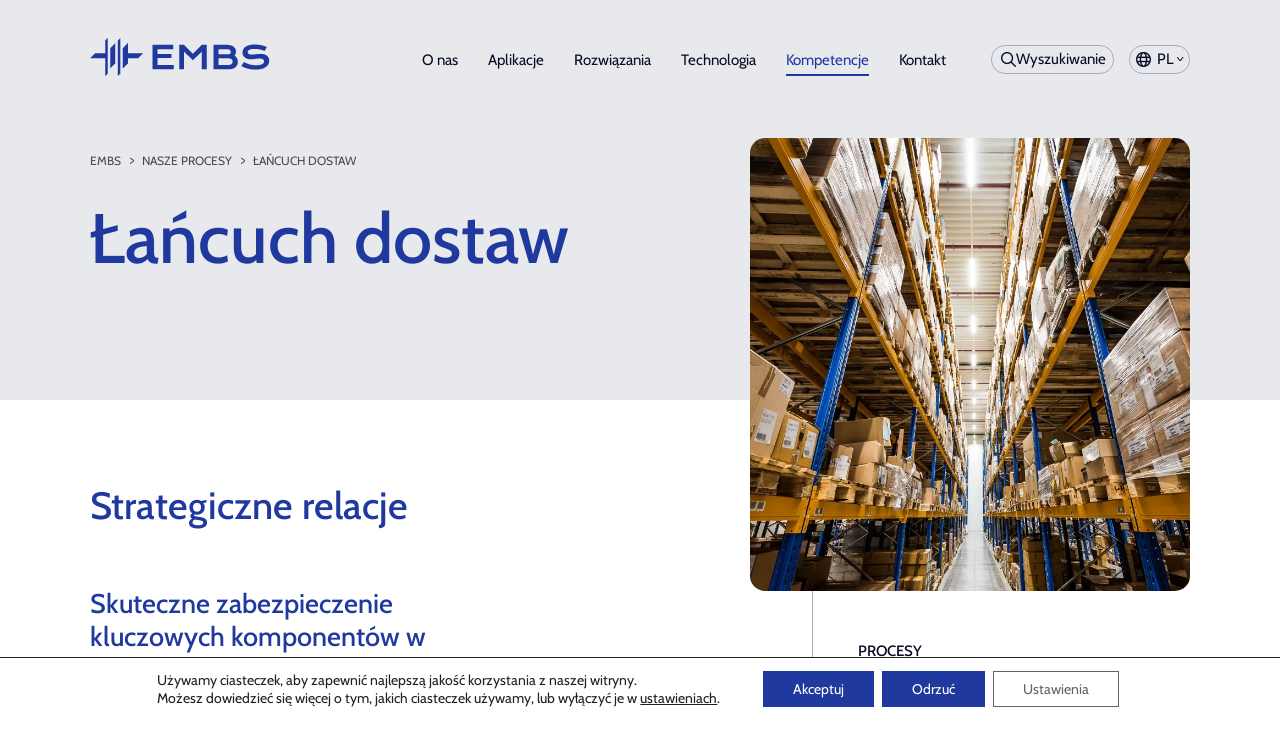

--- FILE ---
content_type: text/html; charset=UTF-8
request_url: https://embatterysystems.pl/nasze-procesy/lancuch-dostaw/
body_size: 14540
content:
<!doctype html>
<html lang="pl-PL">
<head>
	<!-- Google tag (gtag.js) -->
<script async src="https://www.googletagmanager.com/gtag/js?id=G-TZKYWD2BVD"></script>
<script>
  window.dataLayer = window.dataLayer || [];
  function gtag(){dataLayer.push(arguments);}
  gtag('js', new Date());

  gtag('config', 'G-TZKYWD2BVD');
</script>
		<!-- Google tag (gtag.js) -->
<script async src="https://www.googletagmanager.com/gtag/js?id=UA-250042724-1"></script>
<script>
  window.dataLayer = window.dataLayer || [];
  function gtag(){dataLayer.push(arguments);}
  gtag('js', new Date());

  gtag('config', 'UA-250042724-1');
</script>

	<meta charset="UTF-8">
	<meta name="viewport" content="width=device-width, initial-scale=1">
	<link rel="profile" href="https://gmpg.org/xfn/11">

	<meta name='robots' content='index, follow, max-image-preview:large, max-snippet:-1, max-video-preview:-1' />
	<style>img:is([sizes="auto" i], [sizes^="auto," i]) { contain-intrinsic-size: 3000px 1500px }</style>
	<link rel="alternate" href="https://embatterysystems.pl/nasze-procesy/lancuch-dostaw/" hreflang="pl" />
<link rel="alternate" href="https://embatterysystems.de/prozesse/lieferkette/" hreflang="de" />
<link rel="alternate" href="https://embatterysystems.com/operations/supply-chain/" hreflang="en" />
<link rel="alternate" href="https://embatterysystems.com/operations/supply-chain/" hreflang="x-default" />

	<!-- This site is optimized with the Yoast SEO plugin v24.3 - https://yoast.com/wordpress/plugins/seo/ -->
	<title>Łańcuch dostaw - EMBS</title>
	<link rel="canonical" href="https://embatterysystems.pl/nasze-procesy/lancuch-dostaw/" />
	<meta property="og:locale" content="pl_PL" />
	<meta property="og:locale:alternate" content="de_DE" />
	<meta property="og:locale:alternate" content="en_US" />
	<meta property="og:type" content="article" />
	<meta property="og:title" content="Łańcuch dostaw - EMBS" />
	<meta property="og:description" content="Strategiczne relacje Skuteczne zabezpieczenie kluczowych komponentów w trudnych czasach. Jesteśmy dumni z naszej doskonałej reputacji w branży i dobrych wyników w dostarczaniu niezawodnych produktów i technologii. Współpracujemy z głównymi światowymi dostawcami komponentów wymaganych do zaprojektowania i wyprodukowania systemu na zamówienie. Dzięki temu jesteśmy na bieżąco z postępem technologicznym w dziedzinie akumulatorów. Wspieramy naszych klientów na [&hellip;]" />
	<meta property="og:url" content="https://embatterysystems.pl/nasze-procesy/lancuch-dostaw/" />
	<meta property="og:site_name" content="EMBS" />
	<meta property="article:publisher" content="https://www.facebook.com/JohnsonMattheyBatterySystems" />
	<meta property="article:modified_time" content="2023-04-18T14:03:22+00:00" />
	<meta property="og:image" content="http://embatterysystems.com/wp-content/uploads/2023/03/operations_supply_1-1024x683.jpg" />
	<meta name="twitter:card" content="summary_large_image" />
	<meta name="twitter:label1" content="Szacowany czas czytania" />
	<meta name="twitter:data1" content="1 minuta" />
	<script type="application/ld+json" class="yoast-schema-graph">{"@context":"https://schema.org","@graph":[{"@type":"WebPage","@id":"https://embatterysystems.pl/nasze-procesy/lancuch-dostaw/","url":"https://embatterysystems.pl/nasze-procesy/lancuch-dostaw/","name":"Łańcuch dostaw - EMBS","isPartOf":{"@id":"https://embatterysystems.pl/#website"},"primaryImageOfPage":{"@id":"https://embatterysystems.pl/nasze-procesy/lancuch-dostaw/#primaryimage"},"image":{"@id":"https://embatterysystems.pl/nasze-procesy/lancuch-dostaw/#primaryimage"},"thumbnailUrl":"http://embatterysystems.com/wp-content/uploads/2023/03/operations_supply_1-1024x683.jpg","datePublished":"2023-04-05T08:03:04+00:00","dateModified":"2023-04-18T14:03:22+00:00","breadcrumb":{"@id":"https://embatterysystems.pl/nasze-procesy/lancuch-dostaw/#breadcrumb"},"inLanguage":"pl-PL","potentialAction":[{"@type":"ReadAction","target":["https://embatterysystems.pl/nasze-procesy/lancuch-dostaw/"]}]},{"@type":"ImageObject","inLanguage":"pl-PL","@id":"https://embatterysystems.pl/nasze-procesy/lancuch-dostaw/#primaryimage","url":"http://embatterysystems.com/wp-content/uploads/2023/03/operations_supply_1-1024x683.jpg","contentUrl":"http://embatterysystems.com/wp-content/uploads/2023/03/operations_supply_1-1024x683.jpg"},{"@type":"BreadcrumbList","@id":"https://embatterysystems.pl/nasze-procesy/lancuch-dostaw/#breadcrumb","itemListElement":[{"@type":"ListItem","position":1,"name":"Home","item":"https://embatterysystems.pl/"},{"@type":"ListItem","position":2,"name":"Nasze procesy","item":"https://embatterysystems.pl/nasze-procesy/"},{"@type":"ListItem","position":3,"name":"Łańcuch dostaw"}]},{"@type":"WebSite","@id":"https://embatterysystems.pl/#website","url":"https://embatterysystems.pl/","name":"EMBS","description":"Battery Systems","publisher":{"@id":"https://embatterysystems.pl/#organization"},"potentialAction":[{"@type":"SearchAction","target":{"@type":"EntryPoint","urlTemplate":"https://embatterysystems.pl/?s={search_term_string}"},"query-input":{"@type":"PropertyValueSpecification","valueRequired":true,"valueName":"search_term_string"}}],"inLanguage":"pl-PL"},{"@type":"Organization","@id":"https://embatterysystems.pl/#organization","name":"EMBS","url":"https://embatterysystems.pl/","logo":{"@type":"ImageObject","inLanguage":"pl-PL","@id":"https://embatterysystems.pl/#/schema/logo/image/","url":"https://embatterysystems.pl/wp-content/uploads/2024/05/embs-logo.svg","contentUrl":"https://embatterysystems.pl/wp-content/uploads/2024/05/embs-logo.svg","caption":"EMBS"},"image":{"@id":"https://embatterysystems.pl/#/schema/logo/image/"},"sameAs":["https://www.facebook.com/JohnsonMattheyBatterySystems","https://www.linkedin.com/company/83070856/"]}]}</script>
	<!-- / Yoast SEO plugin. -->


<link rel='stylesheet' id='wp-block-library-css' href='https://embatterysystems.pl/wp-includes/css/dist/block-library/style.min.css?ver=0000002' media='all' />
<link rel='stylesheet' id='contact-form-7-css' href='https://embatterysystems.pl/wp-content/plugins/contact-form-7/includes/css/styles.css?ver=6.0.3' media='all' />
<link rel='stylesheet' id='parent-style-css' href='https://embatterysystems.pl/wp-content/themes/jm/custom.css?ver=0000002' media='all' />
<link rel='stylesheet' id='moove_gdpr_frontend-css' href='https://embatterysystems.pl/wp-content/plugins/gdpr-cookie-compliance/dist/styles/gdpr-main-nf.css?ver=4.15.7' media='all' />
<style id='moove_gdpr_frontend-inline-css'>
				#moove_gdpr_cookie_modal .moove-gdpr-modal-content .moove-gdpr-tab-main h3.tab-title, 
				#moove_gdpr_cookie_modal .moove-gdpr-modal-content .moove-gdpr-tab-main span.tab-title,
				#moove_gdpr_cookie_modal .moove-gdpr-modal-content .moove-gdpr-modal-left-content #moove-gdpr-menu li a, 
				#moove_gdpr_cookie_modal .moove-gdpr-modal-content .moove-gdpr-modal-left-content #moove-gdpr-menu li button,
				#moove_gdpr_cookie_modal .moove-gdpr-modal-content .moove-gdpr-modal-left-content .moove-gdpr-branding-cnt a,
				#moove_gdpr_cookie_modal .moove-gdpr-modal-content .moove-gdpr-modal-footer-content .moove-gdpr-button-holder a.mgbutton, 
				#moove_gdpr_cookie_modal .moove-gdpr-modal-content .moove-gdpr-modal-footer-content .moove-gdpr-button-holder button.mgbutton,
				#moove_gdpr_cookie_modal .cookie-switch .cookie-slider:after, 
				#moove_gdpr_cookie_modal .cookie-switch .slider:after, 
				#moove_gdpr_cookie_modal .switch .cookie-slider:after, 
				#moove_gdpr_cookie_modal .switch .slider:after,
				#moove_gdpr_cookie_info_bar .moove-gdpr-info-bar-container .moove-gdpr-info-bar-content p, 
				#moove_gdpr_cookie_info_bar .moove-gdpr-info-bar-container .moove-gdpr-info-bar-content p a,
				#moove_gdpr_cookie_info_bar .moove-gdpr-info-bar-container .moove-gdpr-info-bar-content a.mgbutton, 
				#moove_gdpr_cookie_info_bar .moove-gdpr-info-bar-container .moove-gdpr-info-bar-content button.mgbutton,
				#moove_gdpr_cookie_modal .moove-gdpr-modal-content .moove-gdpr-tab-main .moove-gdpr-tab-main-content h1, 
				#moove_gdpr_cookie_modal .moove-gdpr-modal-content .moove-gdpr-tab-main .moove-gdpr-tab-main-content h2, 
				#moove_gdpr_cookie_modal .moove-gdpr-modal-content .moove-gdpr-tab-main .moove-gdpr-tab-main-content h3, 
				#moove_gdpr_cookie_modal .moove-gdpr-modal-content .moove-gdpr-tab-main .moove-gdpr-tab-main-content h4, 
				#moove_gdpr_cookie_modal .moove-gdpr-modal-content .moove-gdpr-tab-main .moove-gdpr-tab-main-content h5, 
				#moove_gdpr_cookie_modal .moove-gdpr-modal-content .moove-gdpr-tab-main .moove-gdpr-tab-main-content h6,
				#moove_gdpr_cookie_modal .moove-gdpr-modal-content.moove_gdpr_modal_theme_v2 .moove-gdpr-modal-title .tab-title,
				#moove_gdpr_cookie_modal .moove-gdpr-modal-content.moove_gdpr_modal_theme_v2 .moove-gdpr-tab-main h3.tab-title, 
				#moove_gdpr_cookie_modal .moove-gdpr-modal-content.moove_gdpr_modal_theme_v2 .moove-gdpr-tab-main span.tab-title,
				#moove_gdpr_cookie_modal .moove-gdpr-modal-content.moove_gdpr_modal_theme_v2 .moove-gdpr-branding-cnt a {
				 	font-weight: inherit				}
			#moove_gdpr_cookie_modal,#moove_gdpr_cookie_info_bar,.gdpr_cookie_settings_shortcode_content{font-family:inherit}#moove_gdpr_save_popup_settings_button{background-color:#373737;color:#fff}#moove_gdpr_save_popup_settings_button:hover{background-color:#000}#moove_gdpr_cookie_info_bar .moove-gdpr-info-bar-container .moove-gdpr-info-bar-content a.mgbutton,#moove_gdpr_cookie_info_bar .moove-gdpr-info-bar-container .moove-gdpr-info-bar-content button.mgbutton{background-color:#20399e}#moove_gdpr_cookie_modal .moove-gdpr-modal-content .moove-gdpr-modal-footer-content .moove-gdpr-button-holder a.mgbutton,#moove_gdpr_cookie_modal .moove-gdpr-modal-content .moove-gdpr-modal-footer-content .moove-gdpr-button-holder button.mgbutton,.gdpr_cookie_settings_shortcode_content .gdpr-shr-button.button-green{background-color:#20399e;border-color:#20399e}#moove_gdpr_cookie_modal .moove-gdpr-modal-content .moove-gdpr-modal-footer-content .moove-gdpr-button-holder a.mgbutton:hover,#moove_gdpr_cookie_modal .moove-gdpr-modal-content .moove-gdpr-modal-footer-content .moove-gdpr-button-holder button.mgbutton:hover,.gdpr_cookie_settings_shortcode_content .gdpr-shr-button.button-green:hover{background-color:#fff;color:#20399e}#moove_gdpr_cookie_modal .moove-gdpr-modal-content .moove-gdpr-modal-close i,#moove_gdpr_cookie_modal .moove-gdpr-modal-content .moove-gdpr-modal-close span.gdpr-icon{background-color:#20399e;border:1px solid #20399e}#moove_gdpr_cookie_info_bar span.change-settings-button.focus-g,#moove_gdpr_cookie_info_bar span.change-settings-button:focus,#moove_gdpr_cookie_info_bar button.change-settings-button.focus-g,#moove_gdpr_cookie_info_bar button.change-settings-button:focus{-webkit-box-shadow:0 0 1px 3px #20399e;-moz-box-shadow:0 0 1px 3px #20399e;box-shadow:0 0 1px 3px #20399e}#moove_gdpr_cookie_modal .moove-gdpr-modal-content .moove-gdpr-modal-close i:hover,#moove_gdpr_cookie_modal .moove-gdpr-modal-content .moove-gdpr-modal-close span.gdpr-icon:hover,#moove_gdpr_cookie_info_bar span[data-href]>u.change-settings-button{color:#20399e}#moove_gdpr_cookie_modal .moove-gdpr-modal-content .moove-gdpr-modal-left-content #moove-gdpr-menu li.menu-item-selected a span.gdpr-icon,#moove_gdpr_cookie_modal .moove-gdpr-modal-content .moove-gdpr-modal-left-content #moove-gdpr-menu li.menu-item-selected button span.gdpr-icon{color:inherit}#moove_gdpr_cookie_modal .moove-gdpr-modal-content .moove-gdpr-modal-left-content #moove-gdpr-menu li a span.gdpr-icon,#moove_gdpr_cookie_modal .moove-gdpr-modal-content .moove-gdpr-modal-left-content #moove-gdpr-menu li button span.gdpr-icon{color:inherit}#moove_gdpr_cookie_modal .gdpr-acc-link{line-height:0;font-size:0;color:transparent;position:absolute}#moove_gdpr_cookie_modal .moove-gdpr-modal-content .moove-gdpr-modal-close:hover i,#moove_gdpr_cookie_modal .moove-gdpr-modal-content .moove-gdpr-modal-left-content #moove-gdpr-menu li a,#moove_gdpr_cookie_modal .moove-gdpr-modal-content .moove-gdpr-modal-left-content #moove-gdpr-menu li button,#moove_gdpr_cookie_modal .moove-gdpr-modal-content .moove-gdpr-modal-left-content #moove-gdpr-menu li button i,#moove_gdpr_cookie_modal .moove-gdpr-modal-content .moove-gdpr-modal-left-content #moove-gdpr-menu li a i,#moove_gdpr_cookie_modal .moove-gdpr-modal-content .moove-gdpr-tab-main .moove-gdpr-tab-main-content a:hover,#moove_gdpr_cookie_info_bar.moove-gdpr-dark-scheme .moove-gdpr-info-bar-container .moove-gdpr-info-bar-content a.mgbutton:hover,#moove_gdpr_cookie_info_bar.moove-gdpr-dark-scheme .moove-gdpr-info-bar-container .moove-gdpr-info-bar-content button.mgbutton:hover,#moove_gdpr_cookie_info_bar.moove-gdpr-dark-scheme .moove-gdpr-info-bar-container .moove-gdpr-info-bar-content a:hover,#moove_gdpr_cookie_info_bar.moove-gdpr-dark-scheme .moove-gdpr-info-bar-container .moove-gdpr-info-bar-content button:hover,#moove_gdpr_cookie_info_bar.moove-gdpr-dark-scheme .moove-gdpr-info-bar-container .moove-gdpr-info-bar-content span.change-settings-button:hover,#moove_gdpr_cookie_info_bar.moove-gdpr-dark-scheme .moove-gdpr-info-bar-container .moove-gdpr-info-bar-content button.change-settings-button:hover,#moove_gdpr_cookie_info_bar.moove-gdpr-dark-scheme .moove-gdpr-info-bar-container .moove-gdpr-info-bar-content u.change-settings-button:hover,#moove_gdpr_cookie_info_bar span[data-href]>u.change-settings-button,#moove_gdpr_cookie_info_bar.moove-gdpr-dark-scheme .moove-gdpr-info-bar-container .moove-gdpr-info-bar-content a.mgbutton.focus-g,#moove_gdpr_cookie_info_bar.moove-gdpr-dark-scheme .moove-gdpr-info-bar-container .moove-gdpr-info-bar-content button.mgbutton.focus-g,#moove_gdpr_cookie_info_bar.moove-gdpr-dark-scheme .moove-gdpr-info-bar-container .moove-gdpr-info-bar-content a.focus-g,#moove_gdpr_cookie_info_bar.moove-gdpr-dark-scheme .moove-gdpr-info-bar-container .moove-gdpr-info-bar-content button.focus-g,#moove_gdpr_cookie_info_bar.moove-gdpr-dark-scheme .moove-gdpr-info-bar-container .moove-gdpr-info-bar-content a.mgbutton:focus,#moove_gdpr_cookie_info_bar.moove-gdpr-dark-scheme .moove-gdpr-info-bar-container .moove-gdpr-info-bar-content button.mgbutton:focus,#moove_gdpr_cookie_info_bar.moove-gdpr-dark-scheme .moove-gdpr-info-bar-container .moove-gdpr-info-bar-content a:focus,#moove_gdpr_cookie_info_bar.moove-gdpr-dark-scheme .moove-gdpr-info-bar-container .moove-gdpr-info-bar-content button:focus,#moove_gdpr_cookie_info_bar.moove-gdpr-dark-scheme .moove-gdpr-info-bar-container .moove-gdpr-info-bar-content span.change-settings-button.focus-g,span.change-settings-button:focus,button.change-settings-button.focus-g,button.change-settings-button:focus,#moove_gdpr_cookie_info_bar.moove-gdpr-dark-scheme .moove-gdpr-info-bar-container .moove-gdpr-info-bar-content u.change-settings-button.focus-g,#moove_gdpr_cookie_info_bar.moove-gdpr-dark-scheme .moove-gdpr-info-bar-container .moove-gdpr-info-bar-content u.change-settings-button:focus{color:#20399e}#moove_gdpr_cookie_modal.gdpr_lightbox-hide{display:none}#moove_gdpr_cookie_info_bar .moove-gdpr-info-bar-container .moove-gdpr-info-bar-content a.mgbutton,#moove_gdpr_cookie_info_bar .moove-gdpr-info-bar-container .moove-gdpr-info-bar-content button.mgbutton,#moove_gdpr_cookie_modal .moove-gdpr-modal-content .moove-gdpr-modal-footer-content .moove-gdpr-button-holder a.mgbutton,#moove_gdpr_cookie_modal .moove-gdpr-modal-content .moove-gdpr-modal-footer-content .moove-gdpr-button-holder button.mgbutton,.gdpr-shr-button,#moove_gdpr_cookie_info_bar .moove-gdpr-infobar-close-btn{border-radius:0}
</style>
<script src="https://embatterysystems.pl/wp-content/themes/jm/js/splide.min.js?ver=0000002" id="splide_js-js"></script>
<script src="https://embatterysystems.pl/wp-includes/js/jquery/jquery.min.js?ver=3.7.1" id="jquery-core-js"></script>
<script src="https://embatterysystems.pl/wp-includes/js/jquery/jquery-migrate.min.js?ver=3.4.1" id="jquery-migrate-js"></script>
<link rel="https://api.w.org/" href="https://embatterysystems.pl/wp-json/" /><link rel="alternate" title="JSON" type="application/json" href="https://embatterysystems.pl/wp-json/wp/v2/pages/4579" /><link rel="EditURI" type="application/rsd+xml" title="RSD" href="https://embatterysystems.pl/xmlrpc.php?rsd" />
<link rel='shortlink' href='https://embatterysystems.com/?p=4579' />
<link rel="alternate" title="oEmbed (JSON)" type="application/json+oembed" href="https://embatterysystems.pl/wp-json/oembed/1.0/embed?url=https%3A%2F%2Fembatterysystems.pl%2Fnasze-procesy%2Flancuch-dostaw%2F" />
<link rel="alternate" title="oEmbed (XML)" type="text/xml+oembed" href="https://embatterysystems.pl/wp-json/oembed/1.0/embed?url=https%3A%2F%2Fembatterysystems.pl%2Fnasze-procesy%2Flancuch-dostaw%2F&#038;format=xml" />

<script>
  // Define dataLayer and the gtag function.
  window.dataLayer = window.dataLayer || [];
  function gtag(){dataLayer.push(arguments);}

  // Default all storage to 'denied'.
  gtag('consent', 'default', {
    'ad_storage': 'denied',
    'analytics_storage': 'denied',
    'personalization_storage': 'denied',
    'wait_for_update': 1500

  });
</script>

<!-- Google Tag Manager -->
<script>(function(w,d,s,l,i){w[l]=w[l]||[];w[l].push({'gtm.start':
new Date().getTime(),event:'gtm.js'});var f=d.getElementsByTagName(s)[0],
j=d.createElement(s),dl=l!='dataLayer'?'&l='+l:'';j.async=true;j.src=
'https://www.googletagmanager.com/gtm.js?id='+i+dl;f.parentNode.insertBefore(j,f);
})(window,document,'script','dataLayer','GTM-NP4D5R2');</script>
<!-- End Google Tag Manager -->

<link rel="icon" href="https://embatterysystems.pl/wp-content/uploads/2024/05/cropped-favicon-32x32.png" sizes="32x32" />
<link rel="icon" href="https://embatterysystems.pl/wp-content/uploads/2024/05/cropped-favicon-192x192.png" sizes="192x192" />
<link rel="apple-touch-icon" href="https://embatterysystems.pl/wp-content/uploads/2024/05/cropped-favicon-180x180.png" />
<meta name="msapplication-TileImage" content="https://embatterysystems.pl/wp-content/uploads/2024/05/cropped-favicon-270x270.png" />
		<style id="wp-custom-css">
			.wp-block-column > ul {
	margin-left: 17px;
}
.prettl-logo{
	width:7rem; margin-top:2rem;
}
.wp-block-column > ul li {
	color: #494a57;
}

.blog-contact-btn {
	background: #20399e;
	color: #fff;
	font-weight: 400;
	padding: 20px 25px;
	display: block;
	width: fit-content;
	border-radius: 50px;
	margin: 30px auto 0 auto;
	transition: .15s linear;
}

.blog-contact-btn:hover {
	background: #3236B3;
}

.single-post.single .single-content li {
    font-size: 1.15rem;
    color: #494a57;
}
.history-column h2{white-space:nowrap}

.news-list .news .news-top {
   
    padding-right: 0;
}
.news-list .first-post  .news-top {
	    padding-right: 14%;
}



@media (max-width: 1020px) {
  .excerpt {
    max-width: 39%;
  }
}
@media (max-width: 880px) {
  .excerpt {
    max-width: 100%;
  }
}
@media (max-width: 782px) {
	.news-list .news.first-post .news-top{
		padding:0;
		margin:0;
	}
	.news-list  .news-top{
		margin-left:2rem
	}
.news-list  .news-top .news-excerpt {
	   display:none;
}
}

/*.pll-parent-menu-item li.lang-item:has(a[lang="de-DE"]) {
	display: none;
}*/

html[lang="de-DE"] .about-us .section-title h2 {
  font-size: 4rem;
}

html[lang="de-DE"] body.home .h1 {
  font-size: 3.2rem;
}

[type="url"]{

        background: #fff;
        border-radius: 0.4rem;
        border: 1px solid #a8a9bf;
        line-height: 2.3rem;
        width: 100%;
        font-family: "Cabin";
        padding-left: 1rem;
        padding-top: 1.3rem;
        font-size: 1.1rem;
        font-weight: 500;
        color: $black;
    
    }
    [type="url"]:focus {
            outline: none;
            box-shadow: none;
            border-color: $blue;
        }

#primary li {
  margin-left: 1rem;
	color: #494a57;
}


#primary li:not(last-child) {
  margin-bottom: .3rem;
}

.top-hero .box-image img{
	position:relative;
}
.top-hero  .splide__track{
	margin:0;
}
.top-hero  .splide__track li,
.top-hero  .splide__track li a{
	height:auto;  margin:0!important; align-items:flex-start;
}
.top-hero picture{
	height:auto;
	width:100%;
	transition: all 0.3s ease 0s;
}
.top-hero .splide__arrows button{
z-index:1;
backdrop-filter: blur(5px);
-webkit-backdrop-filter: blur(5px);
}
.top-hero .splide__arrows button::before{
	color:#fff;
}
.top-hero .box-image .show img {
	aspect-ratio: 3/2;
	height:auto;
}
.heroimages{
	height:100%;
}
.top-hero .splide__track{
	height:100%;
}
.top-hero .box-image a{
	background: #20399e;
	border-radius:1rem;
}
.splide__track li a:hover picture{ opacity:.6}
.top-hero .splide__arrows .splide__arrow--prev {
  
  left: 1rem;
}
.top-hero .splide__arrows .splide__arrow--next {
  
 right: 1rem;
}
.splide__pagination li{
	margin:2px 4px!important;
}
.splide__pagination__page{
width: 8px;
height: 8px; border:none;
cursor:pointer;
background:#fff;
opacity: 1; border-radius:50%;
}
.splide__pagination__page.is-active{
	background: #20399e;
}
.top-hero .social-icon {
 transform: none;
  top: 7.5rem;
}
.top-hero .box-image {

  min-height: auto;
}
.top-hero .grid-container{
	align-items:stretch;
}
.top-hero .box-left .text-bottom {
  margin-top: auto;
}

.top-hero .splide__pagination{
	position: absolute;
  left: 0;
  right: 0;
  bottom: -25px;
}

@media (max-width: 1020px) {
	.top-hero .grid-container,
	 .top-hero {
    min-height: auto;
  }
	.top-hero .grid-container{
		flex-wrap:wrap-reverse;
	}
  .top-hero .box-image,
	.top-hero .box-left{
    width: 100%;
	}
	.top-hero .box-image{
		margin-bottom:4rem
	}
}

@media (max-width: 782px) {
		.top-hero .box-image{
		margin-bottom:1.2rem
	}
}

.home .volume{
	background-image: url('https://embatterysystems.com/wp-content/uploads/2024/12/bg_bluelines_8-1.jpg')
}
		</style>
		
</head>

<body class="page-template page-template-page-menu-half-image page-template-page-menu-half-image-php page page-id-4579 page-child parent-pageid-4563 wp-custom-logo">
	<div id="page" class="site pl-PL">
	<a class="skip-link screen-reader-text" href="#primary">Skip to content</a>

	<header id="masthead" class="site-header">
		<div class="grid-container">
		<div class="site-branding">
			<a href="https://embatterysystems.pl/" class="custom-logo-link" rel="home"><img src="https://embatterysystems.pl/wp-content/uploads/2024/05/embs-logo.svg" class="custom-logo" alt="embs logo" decoding="async" /></a>		</div><!-- .site-branding -->

		<nav id="site-navigation" class="main-navigation">
		<button class="menu-toggle" onclick="this.classList.toggle('opened');this.setAttribute('aria-expanded', this.classList.contains('opened'))" aria-label="Main Menu">
				<svg width="50" height="50" viewBox="0 0 100 100">
					<path class="line line1" d="M 20,29.000046 H 80.000231 C 80.000231,29.000046 94.498839,28.817352 94.532987,66.711331 94.543142,77.980673 90.966081,81.670246 85.259173,81.668997 79.552261,81.667751 75.000211,74.999942 75.000211,74.999942 L 25.000021,25.000058" />
					<path class="line line2" d="M 20,50 H 80" />
					<path class="line line3" d="M 20,70.999954 H 80.000231 C 80.000231,70.999954 94.498839,71.182648 94.532987,33.288669 94.543142,22.019327 90.966081,18.329754 85.259173,18.331003 79.552261,18.332249 75.000211,25.000058 75.000211,25.000058 L 25.000021,74.999942" />
				</svg>
		</button>
			<div class="menu-pl-menu-glowne-container"><ul id="primary-menu" class="menu"><li id="menu-item-4261" class="menu-item menu-item-type-post_type menu-item-object-page menu-item-has-children menu-item-4261"><a href="https://embatterysystems.pl/o-nas/">O nas</a>
<ul class="sub-menu">
	<li id="menu-item-4273" class="menu-item menu-item-type-post_type menu-item-object-page menu-item-4273"><a href="https://embatterysystems.pl/o-nas/">O nas</a></li>
	<li id="menu-item-4267" class="menu-item menu-item-type-post_type menu-item-object-page menu-item-4267"><a href="https://embatterysystems.pl/historia/">Historia</a></li>
	<li id="menu-item-4280" class="menu-item menu-item-type-post_type menu-item-object-page menu-item-4280"><a href="https://embatterysystems.pl/o-nas/strategia/">Strategia</a></li>
	<li id="menu-item-4629" class="menu-item menu-item-type-post_type menu-item-object-page menu-item-4629"><a href="https://embatterysystems.pl/o-nas/kariera/">Kariera</a></li>
	<li id="menu-item-4286" class="menu-item menu-item-type-post_type menu-item-object-page menu-item-4286"><a href="https://embatterysystems.pl/o-nas/wydarzenia/">Wydarzenia</a></li>
	<li id="menu-item-4293" class="menu-item menu-item-type-post_type menu-item-object-page menu-item-4293"><a href="https://embatterysystems.pl/o-nas/nasze-wartosci/dokumentacja-systemow-akumulatorowych/">Dokumenty</a></li>
</ul>
</li>
<li id="menu-item-4307" class="menu-item menu-item-type-post_type menu-item-object-page menu-item-has-children menu-item-4307"><a href="https://embatterysystems.pl/aplikacje/">Aplikacje</a>
<ul class="sub-menu">
	<li id="menu-item-4313" class="menu-item menu-item-type-post_type menu-item-object-page menu-item-4313"><a href="https://embatterysystems.pl/aplikacje/">Aplikacje</a></li>
	<li id="menu-item-4312" class="menu-item menu-item-type-post_type menu-item-object-page menu-item-4312"><a href="https://embatterysystems.pl/aplikacje/e-bikes/">e-Bikes</a></li>
	<li id="menu-item-4319" class="menu-item menu-item-type-post_type menu-item-object-page menu-item-4319"><a href="https://embatterysystems.pl/aplikacje/elektronarzedzia/">Elektronarzędzia</a></li>
	<li id="menu-item-4327" class="menu-item menu-item-type-post_type menu-item-object-page menu-item-4327"><a href="https://embatterysystems.pl/aplikacje/narzedzia-ogrodowe/">Narzędzia ogrodowe</a></li>
	<li id="menu-item-4333" class="menu-item menu-item-type-post_type menu-item-object-page menu-item-has-children menu-item-4333"><a href="https://embatterysystems.pl/aplikacje/agv-amr/">AGV &#038; AMR<i class="icon-angle-right"></i></a>
	<ul class="sub-menu">
		<li id="menu-item-9654" class="menu-item menu-item-type-post_type menu-item-object-page menu-item-9654"><a href="https://embatterysystems.pl/aplikacje/elektryczne-wozki-widlowe/">Elektryczne wózki widłowe</a></li>
	</ul>
</li>
	<li id="menu-item-4340" class="menu-item menu-item-type-post_type menu-item-object-page menu-item-4340"><a href="https://embatterysystems.pl/aplikacje/urzadzenia-przemyslowe/">Urządzenia przemysłowe</a></li>
	<li id="menu-item-4346" class="menu-item menu-item-type-post_type menu-item-object-page menu-item-4346"><a href="https://embatterysystems.pl/aplikacje/urzadzenia-gospodarstwa-domowego/">Urządzenia gospodarstwa domowego</a></li>
	<li id="menu-item-4353" class="menu-item menu-item-type-post_type menu-item-object-page menu-item-has-children menu-item-4353"><a href="https://embatterysystems.pl/aplikacje/lekka-mobilnosc/">Lekka mobilność<i class="icon-angle-right"></i></a>
	<ul class="sub-menu">
		<li id="menu-item-9653" class="menu-item menu-item-type-post_type menu-item-object-page menu-item-9653"><a href="https://embatterysystems.pl/aplikacje/skutery-elektryczne/">Skutery elektryczne</a></li>
		<li id="menu-item-9652" class="menu-item menu-item-type-post_type menu-item-object-page menu-item-9652"><a href="https://embatterysystems.pl/aplikacje/skutery-elektryczne-copy/">Deskorolki elektryczne</a></li>
	</ul>
</li>
	<li id="menu-item-4359" class="menu-item menu-item-type-post_type menu-item-object-page menu-item-has-children menu-item-4359"><a href="https://embatterysystems.pl/aplikacje/opieka-zdrowotna/">Opieka zdrowotna<i class="icon-angle-right"></i></a>
	<ul class="sub-menu">
		<li id="menu-item-9651" class="menu-item menu-item-type-post_type menu-item-object-page menu-item-9651"><a href="https://embatterysystems.pl/aplikacje/elektryczne-wozki-inwalidzkie/">Elektryczne wózki inwalidzkie</a></li>
	</ul>
</li>
	<li id="menu-item-6194" class="menu-item menu-item-type-post_type menu-item-object-page menu-item-6194"><a href="https://embatterysystems.pl/aplikacje/systemy-magazynowania-energii/">Energy Storage</a></li>
	<li id="menu-item-9655" class="menu-item menu-item-type-post_type menu-item-object-page menu-item-9655"><a href="https://embatterysystems.pl/aplikacje/drony/">Drony</a></li>
</ul>
</li>
<li id="menu-item-4375" class="menu-item menu-item-type-post_type menu-item-object-page menu-item-has-children menu-item-4375"><a href="https://embatterysystems.pl/rozwiazania/">Rozwiązania</a>
<ul class="sub-menu">
	<li id="menu-item-4376" class="menu-item menu-item-type-post_type menu-item-object-page menu-item-4376"><a href="https://embatterysystems.pl/rozwiazania/">Rozwiązania</a></li>
	<li id="menu-item-4389" class="menu-item menu-item-type-post_type menu-item-object-page menu-item-4389"><a href="https://embatterysystems.pl/rozwiazania/systemy-akumulatorowe/">Systemy akumulatorowe</a></li>
	<li id="menu-item-4396" class="menu-item menu-item-type-post_type menu-item-object-page menu-item-4396"><a href="https://embatterysystems.pl/rozwiazania/systemy-akumulatorowe-wykonywane-na-zamowienie/">Systemy akumulatorowe wykonywane na zamówienie</a></li>
	<li id="menu-item-4414" class="menu-item menu-item-type-post_type menu-item-object-page menu-item-has-children menu-item-4414"><a href="https://embatterysystems.pl/rozwiazania/produkty-wlasne/">Produkty własne<i class="icon-angle-right"></i></a>
	<ul class="sub-menu">
		<li id="menu-item-6006" class="menu-item menu-item-type-post_type menu-item-object-page menu-item-6006"><a href="https://embatterysystems.pl/rozwiazania/produkty-wlasne/system-akumulatorowy-18-v-4-ah/">18 V, 4 Ah</a></li>
		<li id="menu-item-6004" class="menu-item menu-item-type-post_type menu-item-object-page menu-item-6004"><a href="https://embatterysystems.pl/rozwiazania/produkty-wlasne/uniwersalny-system-akumulatorowy-24-v-49-ah/">24 V, 49 Ah</a></li>
		<li id="menu-item-6002" class="menu-item menu-item-type-post_type menu-item-object-page menu-item-6002"><a href="https://embatterysystems.pl/rozwiazania/produkty-wlasne/uniwersalny-system-akumulatorowy-36-v-15-ah/">36 V, 15 Ah</a></li>
		<li id="menu-item-6005" class="menu-item menu-item-type-post_type menu-item-object-page menu-item-6005"><a href="https://embatterysystems.pl/rozwiazania/produkty-wlasne/system-akumulatorowy-s-tube-36-v-96-ah/">S-tube 36 V, 9,6 Ah</a></li>
		<li id="menu-item-6007" class="menu-item menu-item-type-post_type menu-item-object-page menu-item-6007"><a href="https://embatterysystems.pl/rozwiazania/produkty-wlasne/system-akumulatorowy-b-tube-48-v-12-ah/">B-tube 48 V, 12 Ah</a></li>
		<li id="menu-item-10398" class="menu-item menu-item-type-post_type menu-item-object-page menu-item-10398"><a href="https://embatterysystems.pl/rozwiazania/produkty-wlasne/uniwersalny-system-akumulatorowy-cargo-48-v-34-ah/">Cargo 48 V, 34 Ah</a></li>
		<li id="menu-item-6003" class="menu-item menu-item-type-post_type menu-item-object-page menu-item-6003"><a href="https://embatterysystems.pl/rozwiazania/produkty-wlasne/system-akumulatorowy-lfp-48-v-30-ah/">LFP 48 V, 30 Ah</a></li>
	</ul>
</li>
</ul>
</li>
<li id="menu-item-4452" class="menu-item menu-item-type-post_type menu-item-object-page menu-item-has-children menu-item-4452"><a href="https://embatterysystems.pl/technologia/">Technologia</a>
<ul class="sub-menu">
	<li id="menu-item-4453" class="menu-item menu-item-type-post_type menu-item-object-page menu-item-4453"><a href="https://embatterysystems.pl/technologia/">Technologia</a></li>
	<li id="menu-item-4477" class="menu-item menu-item-type-post_type menu-item-object-page menu-item-4477"><a href="https://embatterysystems.pl/technologia/doskonalosc-technologiczna/">Doskonałość technologiczna</a></li>
	<li id="menu-item-4483" class="menu-item menu-item-type-post_type menu-item-object-page menu-item-4483"><a href="https://embatterysystems.pl/technologia/zdolnosci-produkcyjne/">Zdolności produkcyjne</a></li>
	<li id="menu-item-4490" class="menu-item menu-item-type-post_type menu-item-object-page menu-item-4490"><a href="https://embatterysystems.pl/technologia/chemia-li-ion/">Chemia (li-ion)</a></li>
	<li id="menu-item-4497" class="menu-item menu-item-type-post_type menu-item-object-page menu-item-4497"><a href="https://embatterysystems.pl/technologia/bezpieczenstwo/">Bezpieczeństwo</a></li>
</ul>
</li>
<li id="menu-item-4498" class="menu-item menu-item-type-custom menu-item-object-custom current-menu-ancestor current-menu-parent menu-item-has-children menu-item-4498"><a href="#">Kompetencje</a>
<ul class="sub-menu">
	<li id="menu-item-4499" class="separator menu-item menu-item-type-custom menu-item-object-custom menu-item-4499"><a href="#">Badania i rozwój</a></li>
	<li id="menu-item-4505" class="menu-item menu-item-type-post_type menu-item-object-page menu-item-4505"><a href="https://embatterysystems.pl/badania-i-rozwoj/">Badania i rozwój</a></li>
	<li id="menu-item-4511" class="menu-item menu-item-type-post_type menu-item-object-page menu-item-4511"><a href="https://embatterysystems.pl/badania-i-rozwoj/doradztwo-i-planowanie/">Doradztwo i planowanie</a></li>
	<li id="menu-item-4518" class="menu-item menu-item-type-post_type menu-item-object-page menu-item-4518"><a href="https://embatterysystems.pl/badania-i-rozwoj/wybor-ogniw/">Wybór ogniw</a></li>
	<li id="menu-item-4531" class="menu-item menu-item-type-post_type menu-item-object-page menu-item-has-children menu-item-4531"><a href="https://embatterysystems.pl/badania-i-rozwoj/projektowanie/">Projektowanie<i class="icon-angle-right"></i></a>
	<ul class="sub-menu">
		<li id="menu-item-4538" class="menu-item menu-item-type-post_type menu-item-object-page menu-item-4538"><a href="https://embatterysystems.pl/badania-i-rozwoj/projektowanie/system-zarzadzania-bateriami-bms/">BMS</a></li>
	</ul>
</li>
	<li id="menu-item-4551" class="menu-item menu-item-type-post_type menu-item-object-page menu-item-4551"><a href="https://embatterysystems.pl/badania-i-rozwoj/walidacja-i-badania/">Walidacja i badania</a></li>
	<li id="menu-item-4545" class="menu-item menu-item-type-post_type menu-item-object-page menu-item-4545"><a href="https://embatterysystems.pl/badania-i-rozwoj/prototypy/">Prototypy</a></li>
	<li id="menu-item-4561" class="menu-item menu-item-type-post_type menu-item-object-page menu-item-4561"><a href="https://embatterysystems.pl/badania-i-rozwoj/produkcja/">Produkcja</a></li>
	<li id="menu-item-4562" class="separator menu-item menu-item-type-custom menu-item-object-custom menu-item-4562"><a href="#">Procesy</a></li>
	<li id="menu-item-4570" class="menu-item menu-item-type-post_type menu-item-object-page current-page-ancestor current-custom-parent menu-item-4570"><a href="https://embatterysystems.pl/nasze-procesy/">Nasze procesy</a></li>
	<li id="menu-item-4577" class="menu-item menu-item-type-post_type menu-item-object-page menu-item-has-children menu-item-4577"><a href="https://embatterysystems.pl/nasze-procesy/jakosc/">Jakość<i class="icon-angle-right"></i></a>
	<ul class="sub-menu">
		<li id="menu-item-4591" class="menu-item menu-item-type-post_type menu-item-object-page menu-item-4591"><a href="https://embatterysystems.pl/nasze-procesy/jakosc/pobierz-dokumenty/">Pobierz dokumenty</a></li>
	</ul>
</li>
	<li id="menu-item-4582" class="menu-item menu-item-type-post_type menu-item-object-page current-menu-item page_item page-item-4579 current_page_item menu-item-4582"><a href="https://embatterysystems.pl/nasze-procesy/lancuch-dostaw/" aria-current="page">Łańcuch dostaw</a></li>
	<li id="menu-item-4587" class="menu-item menu-item-type-post_type menu-item-object-page menu-item-4587"><a href="https://embatterysystems.pl/nasze-procesy/logistyka/">Logistyka</a></li>
</ul>
</li>
<li id="menu-item-4595" class="menu-item menu-item-type-post_type menu-item-object-page menu-item-4595"><a href="https://embatterysystems.pl/o-nas/kontakt/">Kontakt</a></li>
<li id="menu-item-5880" class="top-search menu-item menu-item-type-custom menu-item-object-custom menu-item-5880"><a>Wyszukiwanie</a></li>
<li id="menu-item-3083" class="pll-parent-menu-item menu-item menu-item-type-custom menu-item-object-custom current-menu-parent menu-item-has-children menu-item-3083"><a href="#pll_switcher">PL</a>
<ul class="sub-menu">
	<li id="menu-item-3083-pl" class="lang-item lang-item-9 lang-item-pl current-lang lang-item-first menu-item menu-item-type-custom menu-item-object-custom menu-item-3083-pl"><a href="https://embatterysystems.pl/nasze-procesy/lancuch-dostaw/" hreflang="pl-PL" lang="pl-PL">PL</a></li>
	<li id="menu-item-3083-de" class="lang-item lang-item-12 lang-item-de menu-item menu-item-type-custom menu-item-object-custom menu-item-3083-de"><a href="https://embatterysystems.de/prozesse/lieferkette/" hreflang="de-DE" lang="de-DE">DE</a></li>
	<li id="menu-item-3083-en" class="lang-item lang-item-16 lang-item-en menu-item menu-item-type-custom menu-item-object-custom menu-item-3083-en"><a href="https://embatterysystems.com/operations/supply-chain/" hreflang="en-US" lang="en-US">EN</a></li>
</ul>
</li>
</ul></div>			<form id="searchform" class="searchform" method="get" action="https://embatterysystems.pl/">
				<input type="text" class="search-field" name="s" placeholder="Wyszukaj..." value="" />
				<button type="submit" id="btn-s" value="Search" ></button>
			</form>
		</nav><!-- #site-navigation -->
		</div>
	</header><!-- #masthead -->
<div class="site-main">
<div class="top-header top-header-half-image">
	<div class="grid-container">
		<div class="left ">
			<div class="breadcrumbs animateme" data-animeEasing="fade" animeName="left">							
				<ul id="breadcrumbs" class="breadcrumbs"><li class="item-home"><a class="bread-link bread-home" href="https://embatterysystems.pl" title="EMBS"><span>EMBS</span></a></li><li class="icon-icon_breadcrumb">  </li><li class="item-parent item-parent-4563"><a class="bread-parent bread-parent-4563" href="https://embatterysystems.pl/nasze-procesy/" title="Nasze procesy"><span>Nasze procesy</span></a></li><li class="icon-icon_breadcrumb separator-4563">  </li><li class="item-current item-4579"><span>Łańcuch dostaw</span></li></ul>			</div>
			<header class="entry-header animateme" data-animeEasing="fade" animeName="left" animeDelay="750ms">
								<h1>Łańcuch dostaw</h1>							</header><!-- .entry-header -->
			
		</div>

					<div class="header-image">
					<picture>
                        <source media="(max-width:490px)"  width="490" height="490" srcset="https://embatterysystems.pl/wp-content/uploads/2023/03/operations_supply_feat-341x351.jpg">
                        <img src="https://embatterysystems.pl/wp-content/uploads/2023/03/operations_supply_feat.jpg" loading="lazy" alt="Supply chain" >
                    </picture>
			</div>
		
	</div>




</div>
<div class="grid-container">
	<main id="primary" class="top-header-img-half">
		
<div class="wp-block-columns menu-column is-layout-flex wp-container-core-columns-is-layout-2 wp-block-columns-is-layout-flex" style="padding-bottom:var(--wp--preset--spacing--30)">
<div class="wp-block-column is-layout-flow wp-block-column-is-layout-flow" style="flex-basis:50%">
<div class="wp-block-columns is-layout-flex wp-container-core-columns-is-layout-1 wp-block-columns-is-layout-flex">
<div class="wp-block-column is-layout-flow wp-block-column-is-layout-flow" style="padding-right:var(--wp--preset--spacing--50)">
<h2 class="wp-block-heading">Strategiczne relacje</h2>



<h4 class="wp-block-heading has-medium-font-size" style="padding-top:var(--wp--preset--spacing--30)">Skuteczne zabezpieczenie kluczowych komponentów w trudnych czasach.</h4>



<p class="has-jm-black-color has-text-color">Jesteśmy dumni z naszej doskonałej reputacji w branży i dobrych wyników w dostarczaniu niezawodnych produktów i technologii. Współpracujemy z głównymi światowymi dostawcami komponentów wymaganych do zaprojektowania i wyprodukowania systemu na zamówienie. Dzięki temu jesteśmy na bieżąco z postępem technologicznym w dziedzinie akumulatorów.</p>
</div>
</div>
</div>



<div class="wp-block-column is-layout-flow wp-block-column-is-layout-flow"><button class="menu-toggle-right" onclick="this.classList.toggle('opened');this.setAttribute('aria-expanded', this.classList.contains('opened'))" aria-label="Right Menu">
SUBMENU</button>
<div  class="menu-right">
        <div class="acf-nav-menu"><ul id="menu-pl-procesy" class="menu"><li id="menu-item-4747" class="separator separator-margin menu-item menu-item-type-custom menu-item-object-custom menu-item-4747"><a href="#">PROCESY</a></li>
<li id="menu-item-4748" class="menu-item menu-item-type-post_type menu-item-object-page current-page-ancestor current-page-parent menu-item-4748"><a href="https://embatterysystems.pl/nasze-procesy/">Nasze procesy</a></li>
<li id="menu-item-4749" class="menu-item menu-item-type-post_type menu-item-object-page menu-item-4749"><a href="https://embatterysystems.pl/nasze-procesy/jakosc/">Jakość</a></li>
<li id="menu-item-4750" class="menu-item menu-item-type-post_type menu-item-object-page current-menu-item page_item page-item-4579 current_page_item menu-item-4750"><a href="https://embatterysystems.pl/nasze-procesy/lancuch-dostaw/" aria-current="page">Łańcuch dostaw</a></li>
<li id="menu-item-4751" class="menu-item menu-item-type-post_type menu-item-object-page menu-item-4751"><a href="https://embatterysystems.pl/nasze-procesy/logistyka/">Logistyka</a></li>
</ul></div></div>






</div>
</div>



<div class="wp-block-columns are-vertically-aligned-center is-style-jm-space-between is-layout-flex wp-container-core-columns-is-layout-3 wp-block-columns-is-layout-flex" style="padding-top:var(--wp--preset--spacing--20);padding-bottom:var(--wp--preset--spacing--20)">
<div class="wp-block-column is-vertically-aligned-center is-layout-flow wp-block-column-is-layout-flow" style="flex-basis:50%">
<figure class="wp-block-image size-large animateme"><img fetchpriority="high" decoding="async" width="1024" height="683" src="http://embatterysystems.com/wp-content/uploads/2023/03/operations_supply_1-1024x683.jpg" alt="" class="wp-image-3806" srcset="https://embatterysystems.pl/wp-content/uploads/2023/03/operations_supply_1-1024x683.jpg 1024w, https://embatterysystems.pl/wp-content/uploads/2023/03/operations_supply_1-490x327.jpg 490w, https://embatterysystems.pl/wp-content/uploads/2023/03/operations_supply_1-768x512.jpg 768w, https://embatterysystems.pl/wp-content/uploads/2023/03/operations_supply_1.jpg 1200w" sizes="(max-width: 1024px) 100vw, 1024px" /></figure>
</div>



<div class="wp-block-column is-vertically-aligned-center is-layout-flow wp-block-column-is-layout-flow" style="flex-basis:45%">
<p>Wspieramy naszych klientów na każdym etapie projektu, zapewniając dostęp i ciągłość dostaw najważniejszych komponentów. Nasz zespół jakości dba o kontakt z klientem w kwestii jakości FG i komponentów, a Supplier Development pomaga w odpowiednim doborze dostawców poprzez: kwalifikacje, audyt potencjału wg standardu 6.3, zwolnienie procesów produkcyjnych, regularną ocenę, szkolenie/instrukcje dla dostawców, wsparcie w eskalacji i wiele innych.</p>
</div>
</div>


<div class="get-in-touch">
        <div class="grid-container">
                <h4 class="animateme" data-animeEasing="fade" animeName="left">Skontaktuj się z nami</h4>
              
                                    <div class="line">
                          <a class="btn  animateme" data-animeEasing="fade" animeName="right"  href="http://embatterysystems.pl/o-nas/kontakt/" >Kontakt </a>
                    </div>
                

                <div class="line-contact animateme" data-animeEasing="fade" animeName="fadeUp" >
                                          
                                <a class="email btn-line " href="mailto:sales@embatterysystems.com"><span class="icon-icon_email"></span>sales@embatterysystems.com</a>
                                                                  
                                <a class="phone btn-line " href="tel:+48 (0) 32 330 2650" ><span class="icon-icon_phone"></span>+48 (0) 32 330 2650</a>
                        
                </div>
              
              
     
        </div>
</div>






	</main><!-- #main -->
	</div>
</div>

<footer class="site-footer" id="colophon" itemtype="https://schema.org/WPFooter" itemscope="itemscope" itemid="#colophon">
	<div class="grid-container">
		<div class="boxs">
		<div class="box box1">
			<div class="about">				
					
					<h3>EMBS</h3>
<p><span style="font-weight: 400;">firma z siedzibą w Gliwicach (44 – 109), ul. Alberta Einsteina 36, zarejestrowana w rejestrze przedsiębiorców Krajowego Rejestru Sądowego prowadzonym przez Sąd Rejonowy w Gliwicach, X Wydział Gospodarczy Krajowego Rejestru Sądowego pod numerem KRS 0000080666, z kapitałem zakładowym w kwocie 79 000 000 zł, NIP: 6482326274, REGON 276598325, BDO: 000000307.</span></p>
		
					<h4 class="social-header">Media społecznościowe</h4>		
					<ul class="social-icon">						
																<li><a aria-label="Linkedin" target="blank" rel="nofollow" href="https://www.linkedin.com/company/em-battery-systems/posts/?feedView=all"><?xml version="1.0" ?><svg baseProfile="tiny" height="24px" id="Layer_1" version="1.2" viewBox="0 0 24 24" width="24px" xml:space="preserve" xmlns="http://www.w3.org/2000/svg" xmlns:xlink="http://www.w3.org/1999/xlink"><g><path d="M8,19H5V9h3V19z M19,19h-3v-5.342c0-1.392-0.496-2.085-1.479-2.085c-0.779,0-1.273,0.388-1.521,1.165C13,14,13,19,13,19h-3   c0,0,0.04-9,0-10h2.368l0.183,2h0.062c0.615-1,1.598-1.678,2.946-1.678c1.025,0,1.854,0.285,2.487,1.001   C18.683,11.04,19,12.002,19,13.353V19z"/></g><g><ellipse cx="6.5" cy="6.5" rx="1.55" ry="1.5"/></g></svg></a></li>
																<li><a aria-label="Facebook" target="blank" rel="nofollow" href="https://www.facebook.com/embatterysystems"><?xml version="1.0" ?><!DOCTYPE svg  PUBLIC '-//W3C//DTD SVG 1.1//EN'  'http://www.w3.org/Graphics/SVG/1.1/DTD/svg11.dtd'><svg enable-background="new 0 0 56.693 56.693" height="56.693px" id="Layer_1" version="1.1" viewBox="0 0 56.693 56.693" width="56.693px" xml:space="preserve" xmlns="http://www.w3.org/2000/svg" xmlns:xlink="http://www.w3.org/1999/xlink"><path d="M40.43,21.739h-7.645v-5.014c0-1.883,1.248-2.322,2.127-2.322c0.877,0,5.395,0,5.395,0V6.125l-7.43-0.029  c-8.248,0-10.125,6.174-10.125,10.125v5.518h-4.77v8.53h4.77c0,10.947,0,24.137,0,24.137h10.033c0,0,0-13.32,0-24.137h6.77  L40.43,21.739z"/></svg></a></li>
																<li><a aria-label="YouTube" target="blank" rel="nofollow" href="https://www.youtube.com/channel/UCF48KhIteIMGnqvPePeeyiw"><?xml version="1.0" encoding="UTF-8"?>
<svg id="Layer_1" data-name="Layer 1" xmlns="http://www.w3.org/2000/svg" viewBox="0 0 16 16">
  <path id="Path_2165" data-name="Path 2165" d="M15.66,4.14c-.18-.69-.72-1.24-1.41-1.42-2.07-.25-4.16-.36-6.25-.34-2.09-.03-4.18,.09-6.25,.34-.69,.19-1.23,.73-1.42,1.42C.1,5.41,0,6.71,0,8.01c0,1.3,.1,2.6,.33,3.88,.19,.69,.73,1.22,1.41,1.4,2.07,.25,4.16,.36,6.25,.34,2.09,.03,4.18-.09,6.25-.34,.69-.18,1.23-.71,1.41-1.4,.23-1.28,.34-2.58,.33-3.88,0-1.3-.1-2.6-.34-3.88ZM6.36,10.39V5.63l4.18,2.38-4.18,2.38h0Z" fill="#0b0c24"/>
</svg></a></li>
												</ul>		
				
			</div>
			<p>
				<img src="https://embatterysystems.com/wp-content/uploads/2025/03/prettl.png" class="prettl-logo" alt="prettl logo" decoding="async">
				
			</p>
			<p>© EMBS 2026. All rights reserved.</p>
		</div>
		<div class="box">
			<div class="menu-pl-firma-container"><ul id="footer-menu-11" class="menu"><li id="menu-item-4684" class="separator menu-item menu-item-type-custom menu-item-object-custom menu-item-4684"><a href="#">FIRMA</a></li>
<li id="menu-item-4685" class="menu-item menu-item-type-post_type menu-item-object-page menu-item-4685"><a href="https://embatterysystems.pl/o-nas/">O nas</a></li>
<li id="menu-item-4691" class="menu-item menu-item-type-post_type menu-item-object-page menu-item-4691"><a href="https://embatterysystems.pl/historia/">Historia</a></li>
<li id="menu-item-4686" class="menu-item menu-item-type-post_type menu-item-object-page menu-item-4686"><a href="https://embatterysystems.pl/o-nas/kariera/">Kariera</a></li>
<li id="menu-item-4689" class="menu-item menu-item-type-post_type menu-item-object-page menu-item-4689"><a href="https://embatterysystems.pl/o-nas/strategia/">Strategia</a></li>
<li id="menu-item-4690" class="menu-item menu-item-type-post_type menu-item-object-page menu-item-4690"><a href="https://embatterysystems.pl/o-nas/wydarzenia/">Wydarzenia</a></li>
<li id="menu-item-4687" class="menu-item menu-item-type-post_type menu-item-object-page menu-item-4687"><a href="https://embatterysystems.pl/o-nas/kontakt/">Kontakt</a></li>
</ul></div>		</div>
		<div class="box">
			<div class="menu-pl-aplikacje-container"><ul id="footer-menu-2" class="menu"><li id="menu-item-4694" class="separator menu-item menu-item-type-custom menu-item-object-custom menu-item-4694"><a href="#">APLIKACJE</a></li>
<li id="menu-item-4695" class="menu-item menu-item-type-post_type menu-item-object-page menu-item-4695"><a href="https://embatterysystems.pl/aplikacje/">Aplikacje</a></li>
<li id="menu-item-4697" class="menu-item menu-item-type-post_type menu-item-object-page menu-item-4697"><a href="https://embatterysystems.pl/aplikacje/e-bikes/">e-Bikes</a></li>
<li id="menu-item-4698" class="menu-item menu-item-type-post_type menu-item-object-page menu-item-4698"><a href="https://embatterysystems.pl/aplikacje/elektronarzedzia/">Elektronarzędzia</a></li>
<li id="menu-item-4700" class="menu-item menu-item-type-post_type menu-item-object-page menu-item-4700"><a href="https://embatterysystems.pl/aplikacje/narzedzia-ogrodowe/">Narzędzia ogrodowe</a></li>
<li id="menu-item-4696" class="menu-item menu-item-type-post_type menu-item-object-page menu-item-4696"><a href="https://embatterysystems.pl/aplikacje/agv-amr/">AGV &#038; AMR</a></li>
<li id="menu-item-4703" class="menu-item menu-item-type-post_type menu-item-object-page menu-item-4703"><a href="https://embatterysystems.pl/aplikacje/urzadzenia-przemyslowe/">Urządzenia przemysłowe</a></li>
<li id="menu-item-4702" class="menu-item menu-item-type-post_type menu-item-object-page menu-item-4702"><a href="https://embatterysystems.pl/aplikacje/urzadzenia-gospodarstwa-domowego/">Urządzenia gospodarstwa domowego</a></li>
<li id="menu-item-4699" class="menu-item menu-item-type-post_type menu-item-object-page menu-item-4699"><a href="https://embatterysystems.pl/aplikacje/lekka-mobilnosc/">Lekka mobilność</a></li>
<li id="menu-item-4701" class="menu-item menu-item-type-post_type menu-item-object-page menu-item-4701"><a href="https://embatterysystems.pl/aplikacje/opieka-zdrowotna/">Opieka zdrowotna</a></li>
<li id="menu-item-6195" class="menu-item menu-item-type-post_type menu-item-object-page menu-item-6195"><a href="https://embatterysystems.pl/aplikacje/systemy-magazynowania-energii/">Energy Storage</a></li>
<li id="menu-item-9595" class="menu-item menu-item-type-post_type menu-item-object-page menu-item-9595"><a href="https://embatterysystems.pl/aplikacje/drony/">Drony</a></li>
</ul></div>		</div>
		<div class="box">
			<div class="menu-pl-rozwiazania-container"><ul id="footer-menu-3" class="menu"><li id="menu-item-4704" class="separator menu-item menu-item-type-custom menu-item-object-custom menu-item-4704"><a href="#">ROZWIĄZANIA</a></li>
<li id="menu-item-4705" class="menu-item menu-item-type-post_type menu-item-object-page menu-item-4705"><a href="https://embatterysystems.pl/rozwiazania/">Rozwiązania</a></li>
<li id="menu-item-4707" class="menu-item menu-item-type-post_type menu-item-object-page menu-item-4707"><a href="https://embatterysystems.pl/rozwiazania/systemy-akumulatorowe/">Systemy akumulatorowe</a></li>
<li id="menu-item-4708" class="menu-item menu-item-type-post_type menu-item-object-page menu-item-4708"><a href="https://embatterysystems.pl/rozwiazania/systemy-akumulatorowe-wykonywane-na-zamowienie/">Systemy akumulatorowe wykonywane na zamówienie</a></li>
<li id="menu-item-4706" class="menu-item menu-item-type-post_type menu-item-object-page menu-item-4706"><a href="https://embatterysystems.pl/rozwiazania/produkty-wlasne/">Produkty własne</a></li>
</ul></div>			<div class="menu-pl-technologia-container"><ul id="footer-menu-6" class="menu"><li id="menu-item-4709" class="separator separator-margin menu-item menu-item-type-custom menu-item-object-custom menu-item-4709"><a href="#">TECHNOLOGIA</a></li>
<li id="menu-item-4710" class="menu-item menu-item-type-post_type menu-item-object-page menu-item-4710"><a href="https://embatterysystems.pl/technologia/">Technologia</a></li>
<li id="menu-item-4713" class="menu-item menu-item-type-post_type menu-item-object-page menu-item-4713"><a href="https://embatterysystems.pl/technologia/doskonalosc-technologiczna/">Doskonałość technologiczna</a></li>
<li id="menu-item-4714" class="menu-item menu-item-type-post_type menu-item-object-page menu-item-4714"><a href="https://embatterysystems.pl/technologia/zdolnosci-produkcyjne/">Zdolności produkcyjne</a></li>
<li id="menu-item-4712" class="menu-item menu-item-type-post_type menu-item-object-page menu-item-4712"><a href="https://embatterysystems.pl/technologia/chemia-li-ion/">Chemia (li-ion)</a></li>
<li id="menu-item-4711" class="menu-item menu-item-type-post_type menu-item-object-page menu-item-4711"><a href="https://embatterysystems.pl/technologia/bezpieczenstwo/">Bezpieczeństwo</a></li>
</ul></div>		</div>
		<div class="box">
			<div class="menu-pl-badania-i-rozwoj-container"><ul id="footer-menu-4" class="menu"><li id="menu-item-4725" class="separator menu-item menu-item-type-custom menu-item-object-custom menu-item-4725"><a href="#">BADANIA I ROZWÓJ</a></li>
<li id="menu-item-4728" class="menu-item menu-item-type-post_type menu-item-object-page menu-item-4728"><a href="https://embatterysystems.pl/badania-i-rozwoj/">Badania i rozwój</a></li>
<li id="menu-item-4730" class="menu-item menu-item-type-post_type menu-item-object-page menu-item-4730"><a href="https://embatterysystems.pl/badania-i-rozwoj/doradztwo-i-planowanie/">Doradztwo i planowanie</a></li>
<li id="menu-item-4734" class="menu-item menu-item-type-post_type menu-item-object-page menu-item-4734"><a href="https://embatterysystems.pl/badania-i-rozwoj/wybor-ogniw/">Wybór ogniw</a></li>
<li id="menu-item-4729" class="menu-item menu-item-type-post_type menu-item-object-page menu-item-4729"><a href="https://embatterysystems.pl/badania-i-rozwoj/projektowanie/">Projektowanie</a></li>
<li id="menu-item-4732" class="menu-item menu-item-type-post_type menu-item-object-page menu-item-4732"><a href="https://embatterysystems.pl/badania-i-rozwoj/prototypy/">Prototypy</a></li>
<li id="menu-item-4733" class="menu-item menu-item-type-post_type menu-item-object-page menu-item-4733"><a href="https://embatterysystems.pl/badania-i-rozwoj/walidacja-i-badania/">Walidacja i badania</a></li>
<li id="menu-item-4731" class="menu-item menu-item-type-post_type menu-item-object-page menu-item-4731"><a href="https://embatterysystems.pl/badania-i-rozwoj/produkcja/">Produkcja</a></li>
<li id="menu-item-5475" class="menu-item menu-item-type-post_type menu-item-object-page current-page-ancestor current-page-parent menu-item-5475"><a href="https://embatterysystems.pl/nasze-procesy/">Nasze procesy</a></li>
<li id="menu-item-5474" class="menu-item menu-item-type-post_type menu-item-object-page menu-item-5474"><a href="https://embatterysystems.pl/nasze-procesy/jakosc/">Jakość</a></li>
<li id="menu-item-5477" class="menu-item menu-item-type-post_type menu-item-object-page current-menu-item page_item page-item-4579 current_page_item menu-item-5477"><a href="https://embatterysystems.pl/nasze-procesy/lancuch-dostaw/" aria-current="page">Łańcuch dostaw</a></li>
<li id="menu-item-5476" class="menu-item menu-item-type-post_type menu-item-object-page menu-item-5476"><a href="https://embatterysystems.pl/nasze-procesy/logistyka/">Logistyka</a></li>
</ul></div>
			
		</div>
		</div>
		<div class="copy">
		<div class="box">
			<div class="menu-pl-dolna-stopka-container"><ul id="footer-menu-5" class="menu"><li id="menu-item-6686" class="menu-item menu-item-type-post_type menu-item-object-page menu-item-6686"><a href="https://embatterysystems.pl/polityka-prywatnosci/">Polityka prywatności</a></li>
<li id="menu-item-9035" class="menu-item menu-item-type-post_type menu-item-object-page menu-item-9035"><a href="https://embatterysystems.pl/pliki-cookie/">Pliki cookies</a></li>
<li id="menu-item-9205" class="menu-item menu-item-type-post_type menu-item-object-page menu-item-9205"><a href="https://embatterysystems.pl/informacja-dla-sygnalistow/">Informacja dla Sygnalistów </a></li>
<li id="menu-item-9240" class="menu-item menu-item-type-post_type menu-item-object-page menu-item-9240"><a href="https://embatterysystems.pl/klauzula-informacyjna/">Klauzula informacyjna</a></li>
</ul></div>		</div>
		</div>
	</div>

</footer>



<div id="video-popup" class="video-popup">
	<div id="video-modal">
		<div id="embed-youtube" class="embed-youtube"> </div>
	</div>
</div>
<a aria-label="scroll top" href="#" id="scroll-top"><span class="icon"></span></a>



  <!--copyscapeskip-->
  <aside id="moove_gdpr_cookie_info_bar" class="moove-gdpr-info-bar-hidden moove-gdpr-align-center moove-gdpr-light-scheme gdpr_infobar_postion_bottom" aria-label="Panel powiadomień o ciasteczkach RODO" style="display: none;">
    <div class="moove-gdpr-info-bar-container">
      <div class="moove-gdpr-info-bar-content">
        
<div class="moove-gdpr-cookie-notice">
  <p>Używamy ciasteczek, aby zapewnić najlepszą jakość korzystania z naszej witryny.</p><p>Możesz dowiedzieć się więcej o tym, jakich ciasteczek używamy, lub wyłączyć je w <button  data-href="#moove_gdpr_cookie_modal" class="change-settings-button">ustawieniach</button>.</p></div>
<!--  .moove-gdpr-cookie-notice -->        
<div class="moove-gdpr-button-holder">
		  <button class="mgbutton moove-gdpr-infobar-allow-all gdpr-fbo-0" aria-label="Akceptuj" >Akceptuj</button>
	  				<button class="mgbutton moove-gdpr-infobar-reject-btn gdpr-fbo-1 "  aria-label="Odrzuć">Odrzuć</button>
							<button class="mgbutton moove-gdpr-infobar-settings-btn change-settings-button gdpr-fbo-2" data-href="#moove_gdpr_cookie_modal" aria-label="Ustawienia">Ustawienia</button>
			</div>
<!--  .button-container -->      </div>
      <!-- moove-gdpr-info-bar-content -->
    </div>
    <!-- moove-gdpr-info-bar-container -->
  </aside>
  <!-- #moove_gdpr_cookie_info_bar -->
  <!--/copyscapeskip-->
<style id='core-block-supports-inline-css'>
.wp-container-core-columns-is-layout-1{flex-wrap:nowrap;}.wp-container-core-columns-is-layout-2{flex-wrap:nowrap;}.wp-container-core-columns-is-layout-3{flex-wrap:nowrap;}
</style>
<script src="https://embatterysystems.pl/wp-content/themes/jm/js/custom.js?ver=1.0.1" id="custom-js-js"></script>
<script id="moove_gdpr_frontend-js-extra">
var moove_frontend_gdpr_scripts = {"ajaxurl":"https:\/\/embatterysystems.pl\/wp-admin\/admin-ajax.php","post_id":"4579","plugin_dir":"https:\/\/embatterysystems.pl\/wp-content\/plugins\/gdpr-cookie-compliance","show_icons":"all","is_page":"1","ajax_cookie_removal":"false","strict_init":"2","enabled_default":{"third_party":0,"advanced":0},"geo_location":"false","force_reload":"false","is_single":"","hide_save_btn":"false","current_user":"0","cookie_expiration":"180","script_delay":"1600","close_btn_action":"1","close_btn_rdr":"","gdpr_scor":"true","wp_lang":"_pl","wp_consent_api":"false"};
</script>
<script src="https://embatterysystems.pl/wp-content/plugins/gdpr-cookie-compliance/dist/scripts/main.js?ver=4.15.7" id="moove_gdpr_frontend-js"></script>
<script id="moove_gdpr_frontend-js-after">
var gdpr_consent__strict = "true"
var gdpr_consent__thirdparty = "false"
var gdpr_consent__advanced = "false"
var gdpr_consent__cookies = "strict"
</script>

    
  <!--copyscapeskip-->
  <!-- V1 -->
  <div id="moove_gdpr_cookie_modal" class="gdpr_lightbox-hide" role="complementary" aria-label="Ekran ustawień RODO">
    <div class="moove-gdpr-modal-content moove-clearfix logo-position-left moove_gdpr_modal_theme_v1">
          
        <button class="moove-gdpr-modal-close" aria-label="Zamknij ustawienia ciasteczek RODO">
          <span class="gdpr-sr-only">Zamknij ustawienia ciasteczek RODO</span>
          <span class="gdpr-icon moovegdpr-arrow-close"></span>
        </button>
            <div class="moove-gdpr-modal-left-content">
        
<div class="moove-gdpr-company-logo-holder">
  <img src="https://embatterysystems.pl/wp-content/uploads/2024/05/embs-logo.svg" alt="embs logo"   width="1"  height="1"  class="img-responsive" />
</div>
<!--  .moove-gdpr-company-logo-holder -->        <ul id="moove-gdpr-menu">
          
<li class="menu-item-on menu-item-privacy_overview menu-item-selected">
  <button data-href="#privacy_overview" class="moove-gdpr-tab-nav" aria-label="Przegląd prywatności">
    <span class="gdpr-nav-tab-title">Przegląd prywatności</span>
  </button>
</li>

  <li class="menu-item-strict-necessary-cookies menu-item-off">
    <button data-href="#strict-necessary-cookies" class="moove-gdpr-tab-nav" aria-label="Niezbędne ciasteczka">
      <span class="gdpr-nav-tab-title">Niezbędne ciasteczka</span>
    </button>
  </li>


  <li class="menu-item-off menu-item-third_party_cookies">
    <button data-href="#third_party_cookies" class="moove-gdpr-tab-nav" aria-label="Analityczne pliki cookie">
      <span class="gdpr-nav-tab-title">Analityczne pliki cookie</span>
    </button>
  </li>

  <li class="menu-item-advanced-cookies menu-item-off">
    <button data-href="#advanced-cookies" class="moove-gdpr-tab-nav" aria-label="Pliki cookies reklamowe">
      <span class="gdpr-nav-tab-title">Pliki cookies reklamowe</span>
    </button>
  </li>

  <li class="menu-item-moreinfo menu-item-off">
    <button data-href="#cookie_policy_modal" class="moove-gdpr-tab-nav" aria-label="Polityka cookie">
      <span class="gdpr-nav-tab-title">Polityka cookie</span>
    </button>
  </li>
        </ul>
        
<div class="moove-gdpr-branding-cnt">
  		<a href="https://wordpress.org/plugins/gdpr-cookie-compliance/" rel="noopener noreferrer" target="_blank" class='moove-gdpr-branding'>Powered by&nbsp; <span>Zgodności ciasteczek z RODO</span></a>
		</div>
<!--  .moove-gdpr-branding -->      </div>
      <!--  .moove-gdpr-modal-left-content -->
      <div class="moove-gdpr-modal-right-content">
        <div class="moove-gdpr-modal-title">
           
        </div>
        <!-- .moove-gdpr-modal-ritle -->
        <div class="main-modal-content">

          <div class="moove-gdpr-tab-content">
            
<div id="privacy_overview" class="moove-gdpr-tab-main">
      <span class="tab-title">Przegląd prywatności</span>
    <div class="moove-gdpr-tab-main-content">
  	<p>Ta strona internetowa wykorzystuje pliki cookie, abyśmy mogli zapewnić Ci najlepsze możliwe wrażenia użytkownika. Informacje zapisane w plikach cookie przechowywane są w Twojej przeglądarce i pełnią funkcje takie jak rozpoznawanie Cię podczas powrotu na naszą stronę oraz pomagają naszemu zespołowi zrozumieć, które sekcje strony uważasz za najbardziej interesujące i przydatne.</p>
  	  </div>
  <!--  .moove-gdpr-tab-main-content -->

</div>
<!-- #privacy_overview -->            
  <div id="strict-necessary-cookies" class="moove-gdpr-tab-main" style="display:none">
    <span class="tab-title">Niezbędne ciasteczka</span>
    <div class="moove-gdpr-tab-main-content">
      <p>Pliki cookie niezbędne są zawsze włączone, abyśmy mogli zapisać Twoje preferencje dotyczące ustawień cookie.</p>
      <div class="moove-gdpr-status-bar gdpr-checkbox-disabled checkbox-selected">
        <div class="gdpr-cc-form-wrap">
          <div class="gdpr-cc-form-fieldset">
            <label class="cookie-switch" for="moove_gdpr_strict_cookies">    
              <span class="gdpr-sr-only">Włącz lub wyłącz ciasteczka</span>        
              <input type="checkbox" aria-label="Niezbędne ciasteczka" disabled checked="checked"  value="check" name="moove_gdpr_strict_cookies" id="moove_gdpr_strict_cookies">
              <span class="cookie-slider cookie-round" data-text-enable="Włączono" data-text-disabled="Wyłączono"></span>
            </label>
          </div>
          <!-- .gdpr-cc-form-fieldset -->
        </div>
        <!-- .gdpr-cc-form-wrap -->
      </div>
      <!-- .moove-gdpr-status-bar -->
                                              
    </div>
    <!--  .moove-gdpr-tab-main-content -->
  </div>
  <!-- #strict-necesarry-cookies -->
            
  <div id="third_party_cookies" class="moove-gdpr-tab-main" style=&quot;display:none&quot;>
    <span class="tab-title">Analityczne pliki cookie</span>
    <div class="moove-gdpr-tab-main-content">
      <p>Ta witryna korzysta z Google Analytics do zbierania anonimowych informacji, takich jak liczba odwiedzających witrynę i najpopularniejsze strony.</p>
<p>Włączenie tego pliku cookie pomaga nam ulepszać naszą witrynę.</p>
<p>Te pliki cookie pozwalają nam zliczać wizyty i źródła ruchu, dzięki czemu możemy mierzyć i poprawiać wydajność naszej witryny. Pomagają nam dowiedzieć się, które strony są najbardziej i najmniej popularne oraz zobaczyć, jak odwiedzający poruszają się po witrynie. Wszystkie informacje gromadzone przez te pliki cookie są zagregowane, a zatem anonimowe. Jeśli użytkownik nie zezwoli na stosowanie tych plików cookie, nie będziemy wiedzieć, kiedy odwiedził naszą witrynę i nie będziemy w stanie monitorować jej wydajności.</p>
      <div class="moove-gdpr-status-bar">
        <div class="gdpr-cc-form-wrap">
          <div class="gdpr-cc-form-fieldset">
            <label class="cookie-switch" for="moove_gdpr_performance_cookies">    
              <span class="gdpr-sr-only">Włącz lub wyłącz ciasteczka</span>     
              <input type="checkbox" aria-label="Analityczne pliki cookie" value="check" name="moove_gdpr_performance_cookies" id="moove_gdpr_performance_cookies" >
              <span class="cookie-slider cookie-round" data-text-enable="Włączono" data-text-disabled="Wyłączono"></span>
            </label>
          </div>
          <!-- .gdpr-cc-form-fieldset -->
        </div>
        <!-- .gdpr-cc-form-wrap -->
      </div>
      <!-- .moove-gdpr-status-bar -->
              <div class="moove-gdpr-strict-secondary-warning-message" style="margin-top: 10px; display: none;">
          <p>First, enable strictly necessary cookies so we can save your preferences!</p>
        </div>
        <!--  .moove-gdpr-tab-main-content -->
             
    </div>
    <!--  .moove-gdpr-tab-main-content -->
  </div>
  <!-- #third_party_cookies -->
            
  <div id="advanced-cookies" class="moove-gdpr-tab-main" style=&quot;display:none&quot;>
    <span class="tab-title">Pliki cookies reklamowe</span>
    <div class="moove-gdpr-tab-main-content">
      <p>Te pliki cookie mogą być ustawiane za pośrednictwem naszej witryny przez naszych partnerów reklamowych. Mogą one być wykorzystywane przez te firmy do tworzenia profilu zainteresowań użytkownika i wyświetlania mu odpowiednich reklam w innych witrynach. Nie przechowują one bezpośrednio danych osobowych, ale opierają się na jednoznacznej identyfikacji przeglądarki i urządzenia internetowego użytkownika. Jeśli użytkownik nie zezwoli na korzystanie z tych plików cookie, będzie otrzymywać mniej ukierunkowane reklamy.</p>
<p>&nbsp;</p>
      <div class="moove-gdpr-status-bar">
        <div class="gdpr-cc-form-wrap">
          <div class="gdpr-cc-form-fieldset">
            <label class="cookie-switch" for="moove_gdpr_advanced_cookies">    
              <span class="gdpr-sr-only">Włącz lub wyłącz ciasteczka</span>
              <input type="checkbox" aria-label="Pliki cookies reklamowe" value="check" name="moove_gdpr_advanced_cookies" id="moove_gdpr_advanced_cookies" >
              <span class="cookie-slider cookie-round" data-text-enable="Włączono" data-text-disabled="Wyłączono"></span>
            </label>
          </div>
          <!-- .gdpr-cc-form-fieldset -->
        </div>
        <!-- .gdpr-cc-form-wrap -->
      </div>
      <!-- .moove-gdpr-status-bar -->
          <div class="moove-gdpr-strict-secondary-warning-message" style="margin-top: 10px; display: none;">
        <p>First, enable strictly necessary cookies so we can save your preferences!</p>
      </div>
      <!--  .moove-gdpr-strict-secondary-warning-message -->
         
    </div>
    <!--  .moove-gdpr-tab-main-content -->
  </div>
  <!-- #advanced-cookies -->
            
  <div id="cookie_policy_modal" class="moove-gdpr-tab-main" style="display:none">
    <span class="tab-title">Polityka cookie</span>
    <div class="moove-gdpr-tab-main-content">
      <p>Więcej informacji tutaj <a href="http://embatterysystems.com/cookie-notice/" target="_blank" rel="noopener">Cookie Notice</a></p>
       
    </div>
    <!--  .moove-gdpr-tab-main-content -->
  </div>
          </div>
          <!--  .moove-gdpr-tab-content -->
        </div>
        <!--  .main-modal-content -->
        <div class="moove-gdpr-modal-footer-content">
          <div class="moove-gdpr-button-holder">
			  		<button class="mgbutton moove-gdpr-modal-allow-all button-visible" aria-label="Włącz wszystkie">Włącz wszystkie</button>
		  					<button class="mgbutton moove-gdpr-modal-save-settings button-visible" aria-label="Zapisz ustawienia">Zapisz ustawienia</button>
				</div>
<!--  .moove-gdpr-button-holder -->        </div>
        <!--  .moove-gdpr-modal-footer-content -->
      </div>
      <!--  .moove-gdpr-modal-right-content -->

      <div class="moove-clearfix"></div>

    </div>
    <!--  .moove-gdpr-modal-content -->
  </div>
  <!-- #moove_gdpr_cookie_modal -->
  <!--/copyscapeskip-->
</body>
</html>


--- FILE ---
content_type: text/css
request_url: https://embatterysystems.pl/wp-content/themes/jm/custom.css?ver=0000002
body_size: 14859
content:
@charset "UTF-8";
/*
Theme Name: EMBS
*/
html {
  overflow-y: scroll;
  scrollbar-color: #20399e #fff;
  scrollbar-width: thin;
  font-size: calc(16px + (100vw - 1366px) / 200);
  scroll-behavior: smooth;
}
@media (max-width: 1370px) {
  html {
    font-size: 15px;
  }
}
@media (max-width: 782px) {
  html {
    font-size: 14px;
  }
}

html {
  --wp--preset--spacing--20: 2rem;
  --wp--preset--spacing--30: 4rem;
  --wp--preset--spacing--40: 6rem;
  --wp--preset--spacing--50: 8rem;
  --wp--preset--spacing--60: 10rem;
  --wp--preset--spacing--70: 15rem;
  --wp--preset--spacing--80: 20rem;
}
@media (max-width: 782px) {
  html {
    --wp--preset--spacing--20: 1rem;
    --wp--preset--spacing--30: 2rem;
    --wp--preset--spacing--40: 3rem;
    --wp--preset--spacing--50: 4rem;
    --wp--preset--spacing--60: 5rem;
    --wp--preset--spacing--70: 7.5rem;
    --wp--preset--spacing--80: 10rem;
  }
}

*,
*::before,
*::after {
  box-sizing: border-box;
}

* {
  margin: 0;
  padding: 0;
}

::-moz-selection {
  background: #20399e;
  color: #fff;
}

::selection {
  background: #20399e;
  color: #fff;
}

::-moz-selection {
  background: #20399e;
  color: #fff;
}

::-webkit-scrollbar {
  width: 5px;
}

::-webkit-scrollbar-track {
  background: #fff;
}

::-webkit-scrollbar-thumb {
  background: #000;
}

::-webkit-scrollbar-thumb:hover {
  background: #20399e;
}

@font-face {
  font-family: "Cabin";
  src: url("Cabin-Regular.woff2") format("woff2"), url("Cabin-Regular.woff") format("woff"), url("Cabin-Regular.ttf") format("truetype");
  font-weight: normal;
  font-style: normal;
  font-display: swap;
}
@font-face {
  font-family: "Cabin";
  src: url("Cabin-Medium.woff2") format("woff2"), url("Cabin-Medium.woff") format("woff"), url("Cabin-Medium.ttf") format("truetype");
  font-weight: 500;
  font-style: normal;
  font-display: swap;
}
body {
  font-family: "Cabin", Arial, Helvetica, sans-serif;
  font-weight: normal;
  color: #0b0c24;
  background: #fff;
  padding: 0;
  margin: 0;
  -webkit-font-smoothing: antialiased;
}

a {
  text-decoration: none;
}

h1,
h2,
h3 {
  color: #20399e;
}

h1,
.h1,
.has-x-large-font-size {
  font-size: 4.6875rem;
  line-height: 1.15;
  margin-bottom: 1rem;
  font-weight: 500;
}
@media (max-width: 1250px) {
  h1,
  .h1,
  .has-x-large-font-size {
    font-size: 3rem;
  }
}
@media (max-width: 782px) {
  h1,
  .h1,
  .has-x-large-font-size {
    font-size: 2.5rem;
  }
}

h2,
.h2 {
  font-size: 2.55rem;
  line-height: 1.15;
  font-weight: 500;
}
@media (max-width: 1250px) {
  h2,
  .h2 {
    font-size: 2.3rem;
  }
}
h2.has-small-font-size,
.h2.has-small-font-size {
  font-size: 1.2rem;
}
@media (max-width: 480px) {
  h2.has-small-font-size,
  .h2.has-small-font-size {
    font-size: 1.1rem;
  }
}
h2.has-medium-font-size,
.h2.has-medium-font-size {
  font-size: 1.8rem;
}
@media (max-width: 480px) {
  h2.has-medium-font-size,
  .h2.has-medium-font-size {
    font-size: 1.3rem;
  }
}
h2.has-large-font-size,
.h2.has-large-font-size {
  font-size: 2.8rem;
}
@media (max-width: 480px) {
  h2.has-large-font-size,
  .h2.has-large-font-size {
    font-size: 2em;
  }
}

h3,
.h3 {
  font-weight: 500;
  font-size: 2rem;
  margin: 1.5rem 0;
}
@media (max-width: 480px) {
  h3,
  .h3 {
    font-size: 1.5rem;
  }
}
h3.has-small-font-size,
.h3.has-small-font-size {
  font-size: 1.2rem;
}
@media (max-width: 480px) {
  h3.has-small-font-size,
  .h3.has-small-font-size {
    font-size: 1.1rem;
  }
}
h3.has-medium-font-size,
.h3.has-medium-font-size {
  font-size: 1.8rem;
}
@media (max-width: 480px) {
  h3.has-medium-font-size,
  .h3.has-medium-font-size {
    font-size: 1.3rem;
  }
}
h3.has-large-font-size,
.h3.has-large-font-size {
  font-size: 2.8rem;
}
@media (max-width: 480px) {
  h3.has-large-font-size,
  .h3.has-large-font-size {
    font-size: 2em;
  }
}

h4 {
  font-weight: 500;
  color: #20399e;
  font-size: 1.2rem;
}
h4.has-small-font-size {
  font-size: 1.2rem;
}
@media (max-width: 480px) {
  h4.has-small-font-size {
    font-size: 1.1rem;
  }
}
h4.has-medium-font-size {
  font-size: 1.8rem;
}
@media (max-width: 480px) {
  h4.has-medium-font-size {
    font-size: 1.3rem;
  }
}
h4.has-large-font-size {
  font-size: 2.8rem;
}
@media (max-width: 480px) {
  h4.has-large-font-size {
    font-size: 2em;
  }
}

p {
  line-height: 1.3;
  margin: 1rem 0;
  font-size: 1rem;
  color: #494a57;
}
p.has-small-font-size {
  font-size: 0.8rem;
}
p.has-medium-font-size {
  font-size: 1.15rem;
  line-height: 1.4;
  margin-top: 1.3rem;
  font-weight: 500;
}
p.has-large-font-size {
  font-size: 1.3rem;
  line-height: 1.4;
  font-weight: 500;
}
p.has-x-large-font-size {
  font-size: 1.5rem;
  line-height: 1.4;
  font-weight: 500;
}

strong {
  font-weight: 500;
}

img {
  max-width: 100%;
  height: auto;
}

button {
  font-family: "Cabin";
}

.alignfull {
  width: 100vw;
  position: relative;
  left: 50%;
  right: 50%;
  margin-left: -50vw;
  margin-right: -50vw;
}

.btn,
.tab {
  border-radius: 0.5rem;
  border: 1px solid #20399e;
  text-transform: uppercase;
  color: #0b0c24;
  padding: 1rem 1.8rem;
  display: inline-block;
  line-height: 0.9;
  font-weight: 500;
  letter-spacing: 0.01rem;
  transition: all 0.3s ease 0s;
  font-size: 1rem;
}
.btn:hover, .btn:focus, .btn:active,
.tab:hover,
.tab:focus,
.tab:active {
  background: #00ace9;
  border: 1px solid #00ace9;
  color: #fff;
}
.btn.btn-white,
.tab.btn-white {
  color: #fff;
  border-color: #fff;
}
.btn.btn-white:hover,
.tab.btn-white:hover {
  background: #00ace9;
  border: 1px solid #00ace9;
}
.btn.btn-small,
.tab.btn-small {
  padding: 0.7rem 1.6rem;
}
.btn.play-video,
.tab.play-video {
  position: relative;
  padding-left: 1rem;
}
.btn.play-video::before,
.tab.play-video::before {
  content: "\e90c";
  margin-right: 0.5rem;
  font-family: "icomoon";
}
.btn.btn-blue,
.tab.btn-blue {
  background: #20399e;
  color: #fff;
}
.btn.btn-blue:hover,
.tab.btn-blue:hover {
  background: #00ace9;
  border: 1px solid #00ace9;
  color: #fff;
}

.wp-block-buttons {
  margin-top: 1.5rem;
}
.wp-block-buttons .wp-block-button {
  margin-right: 2rem;
}
@media (max-width: 480px) {
  .wp-block-buttons .wp-block-button {
    margin-bottom: 1rem;
  }
}

.wp-block-button__link {
  background: #20399e;
  border-radius: 0.5rem;
  text-transform: uppercase;
  color: #fff;
  padding: 1rem 1.8rem;
  display: inline-block;
  line-height: 0.9;
  font-weight: 500;
  letter-spacing: 0.01rem;
  transition: all 0.3s ease 0s;
}
.wp-block-button__link:hover, .wp-block-button__link:focus, .wp-block-button__link:active {
  background: #00ace9;
  color: #fff;
}

.wp-block-button.is-style-outline > .wp-block-button__link,
.wp-block-button .wp-block-button__link.is-style-outline {
  border: 1px solid;
  padding: 0.936rem 1.8rem;
}
.wp-block-button.is-style-outline > .wp-block-button__link:hover,
.wp-block-button .wp-block-button__link.is-style-outline:hover {
  background: #00ace9;
  border-color: #00ace9;
}

.wp-block-button .is-style-outline .wp-block-button__link {
  color: #0b0c24;
}
.wp-block-button .is-style-outline .wp-block-button__link:hover {
  color: #fff;
}

.wp-block-button.is-style-outline > .wp-block-button__link:not(.has-text-color):hover,
.wp-block-button .wp-block-button__link.is-style-outline:not(.has-text-color):hover {
  color: #fff;
}

.wp-block-button.is-style-button-inline .wp-block-button__link {
  background: transparent;
  color: #20399e;
  padding: 0.4rem 0;
  position: relative;
}
.wp-block-button.is-style-button-inline .wp-block-button__link::before {
  content: "";
  width: 0;
  height: 2px;
  display: inline-block;
  background: #a8a9bf;
  transition: all 0.3s ease-in-out;
  position: absolute;
  left: 0;
  right: 0;
  bottom: 0;
  width: 100%;
}
.wp-block-button.is-style-button-inline .wp-block-button__link:hover::before {
  background: #00ace9;
}

.has-jm-blue-background-color {
  background: #20399e;
}

.has-white-background-color {
  background: #fff;
}

.has-jm-cyan-background-color {
  background: #00ace9;
}

.has-jm-black-background-color {
  background: #0b0c24;
}

.has-jm-dark-gray-background-color {
  background: #494a57;
}

.has-jm-medium-gray-background-color {
  background: #a8a9bf;
}

.has-jm-light-gray-background-color {
  background: #e8e9ed;
}

.has-jm-black-color {
  color: #0b0c24;
}

.has-jm-blue-color {
  color: #20399e;
}

.has-jm-dark-gray-color {
  color: #494a57;
}

.has-jm-medium-gray-color {
  color: #a8a9bf;
}

.has-white-color {
  color: #fff;
}
.has-white-color p {
  color: #fff !important;
}

.has-jm-blue-gray-gradient-background {
  background: linear-gradient(#20399e 50%, #e8e9ed 50%);
}

.has-jm-blue-white-gradient-background {
  background: linear-gradient(#20399e 50%, #fff 50%);
}

.has-jm-white-gray-gradient-background {
  background: linear-gradient(#fff 50%, #e8e9ed 50%);
}

.is-style-jm-space-between {
  justify-content: space-between;
}

@media (max-width: 781px) {
  .force-bg-blue {
    color: #20399e !important;
  }
  .force-bg-blue * {
    color: #20399e !important;
    border-color: #20399e !important;
  }
  .force-bg-blue a::before,
  .force-bg-blue a::after {
    color: #20399e !important;
    border-color: #20399e !important;
  }
}

@media (max-width: 781px) {
  .force-bg-white {
    color: #fff !important;
  }
  .force-bg-white * {
    color: #fff !important;
    border-color: #fff !important;
  }
  .force-bg-white a::before,
  .force-bg-white a::after {
    color: #fff !important;
    border-color: #fff !important;
  }
}

@media (max-width: 781px) {
  .force-bg-grey {
    color: #494a57 !important;
  }
  .force-bg-grey * {
    color: #494a57 !important;
    border-color: #494a57 !important;
  }
  .force-bg-grey a::before,
  .force-bg-grey a::after {
    color: #494a57 !important;
    border-color: #494a57 !important;
  }
}

.wp-block-columns.is-style-jm-space-center {
  justify-content: center;
  margin-left: 0;
  margin-right: 0;
}

.wp-block-columns.are-vertically-aligned-top p:first-of-type {
  margin-top: 0;
}

.is-style-jm-padding-top-bottom-0 {
  padding-top: 0;
  padding-bottom: 0;
}

.grid-container {
  display: flex;
  justify-content: space-between;
  box-sizing: border-box;
}

.wp-block-separator {
  margin: 2rem 0;
  height: 1px;
  border: none;
}
@media (max-width: 480px) {
  .wp-block-separator {
    margin: 1rem 0;
  }
}

@media (max-width: 782px) {
  .xs-margin-left-reset {
    margin-left: 0.7rem !important;
    padding-left: 0 !important;
  }
}

@media (max-width: 782px) {
  .xs-margin-right-reset {
    margin-right: 0.7rem !important;
    padding-right: 0 !important;
  }
}

@media (max-width: 782px) {
  .xs-column-reverse {
    flex-direction: column-reverse;
  }
}

@media (max-width: 782px) {
  .xs-row-reverse {
    flex-direction: row-reverse;
  }
}

.grid-container,
.alignwide,
.alignwide {
  padding: 0 9vw;
  width: 100%;
  box-sizing: border-box;
}
@media (max-width: 1520px) {
  .grid-container,
  .alignwide,
  .alignwide {
    padding: 0 6rem;
  }
}
@media (max-width: 1250px) {
  .grid-container,
  .alignwide,
  .alignwide {
    padding: 0 2rem;
  }
}
@media (max-width: 480px) {
  .grid-container,
  .alignwide,
  .alignwide {
    padding: 0 1.2rem;
  }
}

.wp-block-columns {
  margin-left: -0.7rem;
  margin-right: -0.7rem;
  margin-bottom: 0;
}
.wp-block-columns > .wp-block-column {
  padding: 0.7rem;
}
.wp-block-columns > .is-style-jm-padding-top-bottom-0 {
  padding-top: 0;
  padding-bottom: 0;
}

.list_line,
.is-style-list_line {
  list-style: none;
  margin: 0;
  padding: 0;
}
.list_line li,
.is-style-list_line li {
  border-bottom: 1px solid #a8a9bf;
  margin-top: 0.7rem;
  padding-bottom: 0.7rem;
}
.list_line li::before,
.is-style-list_line li::before {
  display: none !important;
}

.margin-minus-50 {
  margin-top: -20rem;
}

.wp-block-cover,
.wp-block-cover-image {
  min-height: auto;
  padding: 0;
}

.flex-row {
  flex-direction: row;
  display: flex;
}

.is-content-justification-right {
  justify-content: flex-end;
  display: flex;
}

.is-content-justification-left {
  justify-content: flex-start;
  display: flex;
}

.is-content-justification-center {
  justify-content: center;
  display: flex;
}

.are-vertically-aligned-center {
  align-items: center;
}
.are-vertically-aligned-center > div {
  align-items: center;
}

.wp-block-image img {
  width: 100%;
}
.wp-block-image .wp-element-caption {
  text-align: center;
}
.wp-block-image.size-full img {
  width: 100%;
  height: auto;
}
.wp-block-image.alignfull img {
  border-radius: 0;
}
.wp-block-image.radius-none img {
  border-radius: 0;
}

.alignfull img {
  border-radius: 0;
}
.alignfull.wp-block-cover-image .wp-block-cover__image-background, .alignfull.wp-block-cover-image video.wp-block-cover__video-background, .alignfull.wp-block-cover .wp-block-cover__image-background, .alignfull.wp-block-cover video.wp-block-cover__video-background {
  border-radius: 0;
}

figure {
  margin: 0;
}

.wp-block-embed.is-type-video {
  padding: 3rem 0;
}
.wp-block-embed.is-type-video .wp-block-embed__wrapper {
  position: relative;
  border-radius: 1rem;
  overflow: hidden;
  position: relative;
  padding-bottom: 56.25%;
}
.wp-block-embed.is-type-video iframe {
  position: absolute;
  top: 0;
  left: 0;
  width: 100%;
  height: 100%;
}

.history-video {
  width: 52vw;
}
.history-video iframe {
  width: 100%;
}

.history-column p {
  font-size: 1.1rem;
}

.aplications .wp-block-column {
  flex-direction: column;
  justify-content: space-between;
  display: flex;
  align-self: stretch;
}
.aplications .column-icon {
  flex-direction: column;
  justify-content: space-between;
  display: flex;
  align-self: stretch;
  align-items: flex-end;
}
@media (max-width: 782px) {
  .aplications .column-icon {
    flex-direction: row;
  }
}
.aplications .column-icon img {
  width: 6rem;
}
.aplications .column-icon .wp-block-button {
  margin-right: 0;
}
@media (max-width: 782px) {
  .aplications .wp-block-columns.are-vertically-aligned-top p:first-of-type {
    margin-top: 0.7rem;
  }
}

.menu-toggle {
  background-color: transparent;
  border: none;
  cursor: pointer;
  padding: 0;
  outline: none;
  display: none;
  z-index: 10;
  position: relative;
}
@media (max-width: 1020px) {
  .menu-toggle {
    display: flex;
  }
}
.menu-toggle .line {
  fill: none;
  stroke: #20399e;
  stroke-width: 6;
  border-radius: 0.4rem;
  transition: stroke-dasharray 600ms cubic-bezier(0.4, 0, 0.2, 1), stroke-dashoffset 600ms cubic-bezier(0.4, 0, 0.2, 1);
}
.menu-toggle .line1 {
  stroke-dasharray: 60 207;
  stroke-width: 6;
}
.menu-toggle .line2 {
  stroke-dasharray: 60 60;
  stroke-width: 6;
}
.menu-toggle .line3 {
  stroke-dasharray: 60 207;
  stroke-width: 6;
}
.menu-toggle.opened .line1 {
  stroke-dasharray: 90 207;
  stroke-dashoffset: -134;
  stroke-width: 6;
}
.menu-toggle.opened .line2 {
  stroke-dasharray: 1 60;
  stroke-dashoffset: -30;
  stroke-width: 6;
}
.menu-toggle.opened .line3 {
  stroke-dasharray: 90 207;
  stroke-dashoffset: -134;
  stroke-width: 6;
}
.menu-toggle.opened .line {
  stroke: #fff;
}

#masthead {
  position: fixed;
  left: 0;
  right: 0;
  top: 0;
  background: transparent;
  z-index: 40;
  transition: all 0.3s ease;
}
#masthead > div {
  padding: 2rem 0;
  transition: all 0.3s ease;
}
@media (max-width: 782px) {
  #masthead > div {
    padding: 0.8rem 0;
  }
}
#masthead .grid-container {
  display: flex;
  justify-content: space-between;
  align-items: center;
  margin: 0 9vw;
  width: auto;
}
@media (max-width: 1520px) {
  #masthead .grid-container {
    margin: 0 6rem;
  }
}
@media (max-width: 1520px) and (max-width: 1250px) {
  #masthead .grid-container {
    margin: 0 2rem;
  }
}
@media (max-width: 1520px) and (max-width: 480px) {
  #masthead .grid-container {
    margin: 0 1.1rem;
  }
}
#masthead .site-branding img {
  width: 12rem;
  height: auto;
}
@media (max-width: 480px) {
  #masthead .site-branding img {
    width: 9rem;
  }
}
#masthead .site-branding .ast-site-title-wrap,
#masthead .site-branding h1 {
  text-indent: -9999999px;
  display: block;
  height: 0;
  width: 0;
  visibility: hidden;
  position: absolute;
}
#masthead #site-navigation > div > ul {
  align-items: center;
}
#masthead #site-navigation ul {
  list-style: none;
  margin: 0;
  padding: 0;
  display: flex;
  position: relative;
}
#masthead #site-navigation ul li {
  margin: 0 1rem;
  padding: 1rem 0;
  position: relative;
}
#masthead #site-navigation ul li:last-child {
  margin-right: 0;
}
#masthead #site-navigation ul li > .ast-menu-toggle,
#masthead #site-navigation ul li > a > .dropdown-menu-toggle {
  visibility: hidden;
  display: none;
}
#masthead #site-navigation ul li .sub-menu {
  width: auto;
  min-width: 15rem;
  background: rgba(30, 34, 170, 0.8);
  left: -999rem;
  position: absolute;
  top: 100%;
  z-index: 99999;
  border-radius: 1rem;
  flex-direction: column;
  padding: 1.4rem 1rem;
  -webkit-backdrop-filter: blur(2rem);
          backdrop-filter: blur(2rem);
}
#masthead #site-navigation ul li .sub-menu > li {
  margin: 0.5rem 1rem;
  padding: 0;
  position: relative;
}
#masthead #site-navigation ul li .sub-menu > li.separator {
  margin-top: 2rem;
}
#masthead #site-navigation ul li .sub-menu > li.separator:first-child {
  margin-top: 0.5rem;
}
#masthead #site-navigation ul li .sub-menu > li.separator a {
  text-transform: uppercase;
  pointer-events: none;
  color: #fff;
  opacity: 0.7;
}
#masthead #site-navigation ul li .sub-menu > li .ast-icon {
  display: none;
}
#masthead #site-navigation ul li .sub-menu > li > a {
  color: #fff;
  white-space: nowrap;
  font-size: 1rem;
  transition: all 0.4s;
}
#masthead #site-navigation ul li .sub-menu > li > a:hover {
  opacity: 0.7;
}
#masthead #site-navigation ul li .sub-menu > li > a::before {
  display: none;
}
#masthead #site-navigation ul li .sub-menu > li.menu-item-has-children::after {
  font-family: "icomoon";
  content: "\e904";
  color: #fff;
  background: transparent;
  font-size: 1.2rem;
  position: absolute;
  right: -0.5rem;
}
@media (max-width: 1020px) {
  #masthead #site-navigation ul li .sub-menu > li.menu-item-has-children::after {
    display: none;
  }
}
#masthead #site-navigation ul li .sub-menu > li .sub-menu {
  background: rgba(255, 255, 255, 0.9);
  -webkit-backdrop-filter: blur(10rem);
          backdrop-filter: blur(10rem);
  min-width: 5rem;
  margin-left: 1rem;
}
#masthead #site-navigation ul li .sub-menu > li .sub-menu li a {
  color: #20399e;
}
#masthead #site-navigation ul li .sub-menu > li:hover .sub-menu {
  right: auto;
  left: 100%;
  top: -100%;
  top: calc(-100% - 0.5rem);
  margin: 0;
  transition: none;
  transform: none;
  margin-left: 0.5rem;
}
#masthead #site-navigation ul li .sub-menu > li.current-menu-item > a, #masthead #site-navigation ul li .sub-menu > li.current_page_ancestor > a, #masthead #site-navigation ul li .sub-menu > li.current-post-ancestor > a {
  opacity: 0.7;
}
#masthead #site-navigation ul li a {
  color: #0b0c24;
  padding: 0.5rem 0;
  position: relative;
  font-size: 1rem;
  font-weight: 300;
}
#masthead #site-navigation ul li a::before {
  content: "";
  width: 0;
  height: 2px;
  display: inline-block;
  background: #20399e;
  transition: width 0.3s ease-in-out;
  position: absolute;
  left: 0;
  right: 0;
  bottom: 0;
}
#masthead #site-navigation ul li a:hover {
  color: #20399e;
}
@media (max-width: 480px) {
  #masthead #site-navigation ul li a:hover {
    color: #fff;
    opacity: 0.7;
  }
}
#masthead #site-navigation ul li a:hover::before {
  width: 100%;
}
#masthead #site-navigation ul li.active a {
  color: #20399e;
}
#masthead #site-navigation ul li.active a::before {
  width: 100%;
}
#masthead #site-navigation ul li.current-menu-item > a, #masthead #site-navigation ul li.current-menu-ancestor > a {
  color: #20399e;
}
@media (max-width: 1020px) {
  #masthead #site-navigation ul li.current-menu-item > a, #masthead #site-navigation ul li.current-menu-ancestor > a {
    opacity: 0.8;
    color: #fff;
  }
  #masthead #site-navigation ul li.current-menu-item > a:hover, #masthead #site-navigation ul li.current-menu-item > a:focus, #masthead #site-navigation ul li.current-menu-item > a.focus, #masthead #site-navigation ul li.current-menu-ancestor > a:hover, #masthead #site-navigation ul li.current-menu-ancestor > a:focus, #masthead #site-navigation ul li.current-menu-ancestor > a.focus {
    opacity: 0.8;
    color: #fff;
  }
}
#masthead #site-navigation ul li.current-menu-item > a::before, #masthead #site-navigation ul li.current-menu-ancestor > a::before {
  width: 100%;
}
#masthead #site-navigation ul li:hover > .sub-menu {
  right: auto;
  left: auto;
  transform: translateX(-33%);
}
#masthead #site-navigation ul li.top-search {
  margin: 0;
  margin-left: 2rem;
}
@media (max-width: 1020px) {
  #masthead #site-navigation ul li.top-search {
    display: none;
  }
}
#masthead #site-navigation ul li.top-search a {
  border: 1px solid #a8a9bf;
  border-radius: 1rem;
  position: relative;
  padding: 0.7rem 0.5rem 0.7rem 0.5rem;
  line-height: 1;
  height: 1.9rem;
  display: flex;
  align-items: center;
  text-indent: -999999px;
  cursor: pointer;
}
#masthead #site-navigation ul li.top-search a::before {
  content: "\e900";
  font-family: "icomoon2" !important;
  display: inline-block;
  position: relative;
  top: auto;
  margin: 0;
  height: auto;
  width: auto;
  background: none;
  text-indent: 1px;
}
#masthead #site-navigation ul li.pll-parent-menu-item {
  margin: 0;
  margin-left: 1rem;
}
#masthead #site-navigation ul li.pll-parent-menu-item > a {
  border: 1px solid #a8a9bf;
  border-radius: 1rem;
  position: relative;
  padding: 0.7rem 0.2rem 0.7rem 0.4rem;
  line-height: 1;
  height: 1.9rem;
  display: flex;
  align-items: center;
}
#masthead #site-navigation ul li.pll-parent-menu-item > a::before {
  content: "\e907";
  font-family: "icomoon";
  display: inline-block;
  position: relative;
  top: auto;
  margin: 0;
  height: auto;
  width: auto;
  background: none;
  margin-right: 0.4rem;
}
#masthead #site-navigation ul li.pll-parent-menu-item > a::after {
  content: "\e904";
  font-family: "icomoon";
  transform: rotate(90deg);
  font-size: 0.8rem;
}
#masthead #site-navigation ul li.pll-parent-menu-item .sub-menu {
  min-width: 0rem;
  padding: 0.8rem 0px;
  border-radius: 1rem;
  transform: none;
  margin-left: 0;
  width: 100%;
  text-align: center;
  margin-top: -0.3rem;
}
#masthead #site-navigation ul li.pll-parent-menu-item .sub-menu a {
  margin: 0.5rem 0rem;
}
#masthead #site-navigation #searchform {
  position: absolute;
  width: 0;
  overflow: hidden;
  transition: width 0.3s;
  -webkit-transition: width 0.3s;
  right: 5rem;
  top: 0.8rem;
}
@media (max-width: 1020px) {
  #masthead #site-navigation #searchform {
    right: 5.7rem;
    top: 1.4rem;
    transition: all 0.5s;
    -webkit-transition: all 0.5s;
    opacity: 0;
  }
}
#masthead #site-navigation #searchform input {
  border: 1px solid #20399e;
  border-radius: 1.2rem;
  position: relative;
  padding: 1.1rem 1rem;
  line-height: 1;
  height: 1.9rem;
  background: #fff;
  width: 100%;
  font-size: 1rem;
  font-weight: 300;
  font-family: "Cabin", Arial, Helvetica, sans-serif;
}
#masthead #site-navigation #searchform input:focus {
  border: 1px solid #20399e;
  outline: none;
}
#masthead #site-navigation #searchform #btn-s {
  cursor: pointer;
  background: transparent;
  border: none;
  display: block;
  position: absolute;
  top: 0.65rem;
  right: 0.8rem;
  opacity: 0;
}
@media (max-width: 1020px) {
  #masthead #site-navigation #searchform #btn-s {
    opacity: 1;
  }
}
#masthead #site-navigation #searchform #btn-s::before {
  content: "\e900";
  font-family: "icomoon2" !important;
  display: inline-block;
  position: relative;
  top: auto;
  margin: 0;
  height: auto;
  width: auto;
  background: none;
  text-indent: 1px;
  font-size: 0.9rem;
}
#masthead #site-navigation #searchform #btn-s:hover {
  color: #20399e;
}
#masthead #site-navigation #searchform.toggled-search {
  width: 17rem;
}
@media (max-width: 1020px) {
  #masthead #site-navigation #searchform.toggled-search {
    width: auto;
    z-index: 10;
  }
}
#masthead #site-navigation #searchform.toggled-search #btn-s {
  opacity: 1;
}
@media (max-width: 782px) {
  #masthead #site-navigation.toggled #searchform {
    width: auto;
    opacity: 1;
    left: 2.4rem;
  }
}
#masthead.sticky {
  background: rgba(255, 255, 255, 0.8);
  backdrop-filter: blur(4rem) brightness(170%);
  -webkit-backdrop-filter: blur(4rem) brightness(170%);
}
#masthead.sticky > div {
  padding: 1rem 0;
}
@media (max-width: 782px) {
  #masthead.sticky > div {
    padding: 0.8rem 0;
  }
}
@media (min-width: 1020px) {
  #masthead #site-navigation {
    position: relative;
  }
}
@media (max-width: 1020px) {
  #masthead #site-navigation > div {
    height: 95vh;
    transition: all 0.4s ease;
    position: absolute;
    display: flex;
    top: 0;
    bottom: 0;
    width: 100%;
    width: calc(100% - 2rem);
    right: -100%;
    transform: translate(100%, 0);
    overflow: hidden;
    background: rgb(30, 34, 170);
    backdrop-filter: blur(2rem);
    -webkit-backdrop-filter: blur(2rem);
    border-bottom-left-radius: 1rem;
    padding-bottom: 2rem;
  }
}
@media (max-width: 1020px) and (max-width: 480px) {
  #masthead #site-navigation > div {
    width: calc(100% - 1rem);
  }
}
@media (max-width: 1020px) {
  #masthead #site-navigation > div > ul {
    flex-direction: column;
    width: 100%;
    align-items: flex-end;
    padding-left: 2rem;
    padding-right: 2rem;
    padding-top: 5.4rem;
    padding-bottom: 2rem;
    overflow-y: scroll;
    position: relative;
  }
  #masthead #site-navigation > div > ul::before {
    position: absolute;
    top: 3.3rem;
    left: 2rem;
    color: #fff;
  }
}
@media (max-width: 1020px) and (max-width: 782px) {
  #masthead #site-navigation > div > ul::before {
    top: 2.6rem;
  }
}
@media (max-width: 1020px) and (max-width: 480px) {
  #masthead #site-navigation > div > ul::before {
    left: 1.5rem;
    top: 2.2rem;
  }
}
@media (max-width: 1020px) and (max-width: 480px) {
  #masthead #site-navigation > div > ul {
    padding-left: 1.5rem;
    padding-right: 1.5rem;
    padding-top: 4.4rem;
  }
}
@media (max-width: 1020px) {
  #masthead #site-navigation > div > ul li {
    margin: 0;
    width: 100%;
    position: relative;
    padding: 0.6rem 0;
  }
  #masthead #site-navigation > div > ul li a {
    color: #fff;
    display: inline-block;
    width: 100%;
  }
  #masthead #site-navigation > div > ul .menu-item-has-children > a {
    width: 100%;
    display: inline-block;
  }
  #masthead #site-navigation > div > ul .menu-item-has-children > a::before {
    position: absolute;
    right: 0;
    top: 0;
    left: auto;
    width: 2.2rem;
    height: 2.2rem;
    background-color: rgba(255, 255, 255, 0.75);
    content: "\e900";
    font-family: "icomoon";
    border-radius: 50%;
    color: #20399e;
    bottom: auto;
    display: flex;
    align-items: center;
    justify-content: center;
    font-size: 0.8rem;
    transition: all 0.5s;
  }
  #masthead #site-navigation > div > ul .menu-item-has-children .sub-menu {
    width: auto;
    min-width: auto;
    background: transparent !important;
    left: auto !important;
    position: relative;
    top: auto;
    z-index: 99999;
    border-radius: 0;
    flex-direction: column;
    padding: 0;
    -webkit-backdrop-filter: none;
    backdrop-filter: none;
    overflow: hidden;
    transition: max-height 0.5s;
    overflow: hidden;
    max-height: 0;
    margin-left: 0rem !important;
  }
  #masthead #site-navigation > div > ul .menu-item-has-children .sub-menu .sub-menu {
    margin-left: 1rem !important;
  }
  #masthead #site-navigation > div > ul .menu-item-has-children .sub-menu li {
    margin: 0.3rem 0;
  }
  #masthead #site-navigation > div > ul .menu-item-has-children .sub-menu li.separator {
    display: none;
  }
  #masthead #site-navigation > div > ul .menu-item-has-children .sub-menu li a {
    text-decoration: none;
    text-transform: none;
    font-size: 0.9rem;
  }
  #masthead #site-navigation > div > ul .menu-item-has-children .sub-menu .menu-item-has-children > a {
    width: 80%;
    display: inline-block;
    position: unset;
  }
  #masthead #site-navigation > div > ul .menu-item-has-children .sub-menu .menu-item-has-children > a::before {
    position: absolute;
    right: 0.2rem;
    top: 0;
    left: auto;
    width: 1.8rem;
    height: 1.8rem;
    background-color: rgba(255, 255, 255, 0.75);
    content: "\e900";
    font-family: "icomoon";
    border-radius: 50%;
    color: #20399e;
    bottom: auto;
    display: flex;
    align-items: center;
    justify-content: center;
    font-size: 0.5rem;
    transition: all 0.5s;
  }
  #masthead #site-navigation > div > ul .menu-item-has-children.focus > a, #masthead #site-navigation > div > ul .menu-item-has-children:hover > a {
    color: #fff;
  }
  #masthead #site-navigation > div > ul .menu-item-has-children.focus > a::before, #masthead #site-navigation > div > ul .menu-item-has-children:hover > a::before {
    transform: rotate(-180deg);
  }
  #masthead #site-navigation > div > ul .menu-item-has-children.focus > .sub-menu, #masthead #site-navigation > div > ul .menu-item-has-children:hover > .sub-menu {
    max-height: 30rem;
    transform: none;
  }
  #masthead #site-navigation > div > ul .menu-item-has-children.focus > .sub-menu .sub-menu, #masthead #site-navigation > div > ul .menu-item-has-children:hover > .sub-menu .sub-menu {
    background: transparent;
    -webkit-backdrop-filter: none;
    backdrop-filter: none;
    left: 0;
  }
  #masthead #site-navigation > div > ul .menu-item-has-children.focus > .sub-menu .sub-menu li, #masthead #site-navigation > div > ul .menu-item-has-children:hover > .sub-menu .sub-menu li {
    margin: 0;
  }
  #masthead #site-navigation > div > ul .menu-item-has-children.focus > .sub-menu .sub-menu a, #masthead #site-navigation > div > ul .menu-item-has-children:hover > .sub-menu .sub-menu a {
    color: #fff;
  }
  #masthead #site-navigation > div > ul .icon-angle-down,
  #masthead #site-navigation > div > ul .sub-menu .menu-item-has-children > a::before {
    display: none !important;
  }
  #masthead #site-navigation > div > ul .sub-menu .icon-angle-right {
    position: absolute;
    right: 0.2rem;
    top: 0;
    left: auto;
    width: 1.8rem;
    height: 1.8rem;
    background-color: rgba(255, 255, 255, 0.75);
    border-radius: 50%;
    color: #20399e;
    bottom: auto;
    display: block;
    text-align: center;
    line-height: 1.8rem;
    font-size: 0.5rem;
    transition: all 0.5s;
    z-index: 10;
  }
  #masthead #site-navigation > div > ul .sub-menu .icon-angle-right::before {
    content: "\e900";
    font-family: "icomoon";
  }
  #masthead #site-navigation > div > ul .sub-menu .icon-angle-right.focus, #masthead #site-navigation > div > ul .sub-menu .icon-angle-right:hover {
    transform: rotate(-180deg);
  }
  #masthead #site-navigation > div > ul > li {
    border-bottom: 1px solid #00ace9;
  }
  #masthead #site-navigation > div > ul > li:first-child {
    border-top: 1px solid #00ace9;
  }
  #masthead #site-navigation > div > ul > li a {
    text-transform: uppercase;
  }
  #masthead #site-navigation > div > ul .pll-parent-menu-item {
    border: none;
    border-bottom: 1px solid #00ace9;
    border-radius: 0;
    margin: 0;
    padding: 0.5rem 0;
    line-height: initial;
    height: auto;
    display: inline-block;
    border: none;
  }
  #masthead #site-navigation > div > ul .pll-parent-menu-item::before, #masthead #site-navigation > div > ul .pll-parent-menu-item::after {
    display: none;
  }
  #masthead #site-navigation > div > ul .pll-parent-menu-item a {
    border: none;
    padding: 0.5rem 0;
  }
  #masthead #site-navigation > div > ul .pll-parent-menu-item a::after {
    display: none;
  }
  #masthead #site-navigation > div > ul .pll-parent-menu-item a::before {
    margin-right: 0;
  }
  #masthead #site-navigation > div > ul .pll-parent-menu-item .sub-menu {
    margin: 0;
    text-align: left;
  }
  #masthead #site-navigation > div > ul .pll-parent-menu-item .sub-menu a {
    margin: 0;
  }
}
@media (max-width: 1020px) {
  #masthead #site-navigation.toggled > div {
    right: 0;
    transform: translate(0, 0) !important;
  }
}

.top-hero {
  width: 100%;
  align-items: stretch;
  display: flex;
  align-items: center;
  background: #e8e9ed;
  overflow: hidden;
  position: relative;
}
@media (max-width: 480px) {
  .top-hero {
    min-height: 100vh;
  }
}
.top-hero .grid-container {
  padding-top: 8rem;
  padding-bottom: 7rem;
  position: relative;
}
@media (max-width: 782px) {
  .top-hero .grid-container {
    flex-direction: column-reverse;
    padding-top: 5.7rem;
  }
}
@media (max-width: 480px) {
  .top-hero .grid-container {
    padding-top: 5rem;
    padding-bottom: 5rem;
    min-height: 100vh;
    justify-content: flex-end;
  }
}
.top-hero .box-left {
  width: 40%;
  background: rgba(255, 255, 255, 0.3);
  border-radius: 1rem;
  backdrop-filter: blur(8rem) brightness(130%);
  -webkit-backdrop-filter: blur(8rem) brightness(130%);
  padding: 3.6rem;
  position: relative;
  z-index: 2;
  display: flex;
  justify-content: space-between;
  flex-direction: column;
}
@media (max-width: 1020px) {
  .top-hero .box-left {
    padding: 2.5rem;
  }
}
@media (max-width: 782px) {
  .top-hero .box-left {
    width: 100%;
  }
}
.top-hero .box-left .text-bottom {
  margin-top: 3.4rem;
}
@media (max-width: 782px) {
  .top-hero .box-left .text-bottom {
    margin-top: 2rem;
  }
}
.top-hero .box-left h1 {
  font-size: 4.6875rem;
  font-weight: 500;
  line-height: 0.9;
  margin: 0;
}
@media (max-width: 1020px) {
  .top-hero .box-left h1 {
    font-size: 3.5rem;
  }
}
@media (max-width: 782px) {
  .top-hero .box-left h1 {
    font-size: 3rem;
    line-height: 1.1;
  }
}
.top-hero .box-left .small_header {
  color: #0b0c24;
  font-size: 1.2rem;
}
.top-hero .box-left p {
  color: #494a57;
  line-height: 1.34;
}
.top-hero .box-left .btn {
  margin-top: -0.3rem;
}
.top-hero .box-image {
  width: 58%;
  position: relative;
  z-index: 2;
  min-height: 68vh;
}
@media (max-width: 782px) {
  .top-hero .box-image {
    width: 100%;
    min-height: auto;
    margin-bottom: 1.2rem;
    overflow: hidden;
  }
}
.top-hero .box-image img {
  border-radius: 1rem;
  width: 100%;
  height: 100%;
  -o-object-fit: cover;
     object-fit: cover;
  -o-object-position: center;
     object-position: center;
  opacity: 0;
  transition: 0.8s opacity;
  position: absolute;
  min-height: auto;
}
@media (max-width: 782px) {
  .top-hero .box-image img {
    height: 100%;
    width: auto;
  }
}
@media (max-width: 480px) {
  .top-hero .box-image img {
    height: 18rem;
    width: 100%;
    min-height: auto;
  }
}
.top-hero .box-image img.show img {
  opacity: 1;
}
@media (max-width: 782px) {
  .top-hero .box-image img.show img {
    position: relative;
  }
}
.top-hero .box-image .show img {
  opacity: 1;
}
@media (max-width: 782px) {
  .top-hero .box-image .show img {
    position: relative;
  }
}
.top-hero .scroll-down {
  position: absolute;
  bottom: 0;
  left: 2.8rem;
  height: 12rem;
  width: 1rem;
}
@media (max-width: 1250px) {
  .top-hero .scroll-down {
    display: none;
  }
}
.top-hero .scroll-down .icon-arrow_down_2 {
  position: absolute;
  top: -6rem;
  font-size: 0.7rem;
  left: 0.2rem;
  background-image: url(./img/icons/arrow_down.svg);
  height: 0.4rem;
  width: 0.7rem;
  background-size: contain;
  background-position: center;
  background-repeat: no-repeat;
  animation: arrowLoad 2s infinite linear;
  animation-delay: 0;
  opacity: 0;
}
.top-hero .scroll-down .icon-arrow_down_2.arrow2 {
  top: -5.2rem;
  animation-delay: 0.5s;
}
.top-hero .scroll-down .icon-arrow_down_2.arrow3 {
  top: -4.6rem;
  animation-delay: 1s;
}
@keyframes arrowLoad {
  100% {
    opacity: 1;
  }
}
.top-hero .scroll-down span.txt {
  font-size: 1rem;
  letter-spacing: 0.09rem;
  text-transform: uppercase;
  transform: rotate(-90deg);
  position: absolute;
  left: 0;
  top: -0.2rem;
  width: 1rem;
  color: #494a57;
  transition: all 0.3s ease-in-out;
}
.top-hero .scroll-down::after {
  width: 2px;
  content: "";
  background: #fff;
  height: 10rem;
  display: inline-block;
  position: absolute;
  bottom: 0;
  left: 50%;
}
.top-hero .scroll-down::before {
  width: 2px;
  content: "";
  background: #20399e;
  height: 0rem;
  display: inline-block;
  position: absolute;
  bottom: 10rem;
  left: 50%;
  z-index: 1;
  transition: all 0.3s ease-in-out;
}
.top-hero .scroll-down:hover::before {
  height: 10rem;
  bottom: 0;
}
.top-hero .social-icon {
  position: absolute;
  right: 2rem;
  top: 50%;
  transform: translateY(-50%);
  display: flex;
  flex-direction: column;
}
@media (max-width: 1250px) {
  .top-hero .social-icon {
    display: none;
  }
}
.top-hero .social-icon li {
  margin: 0.5rem 0;
}

.about-us {
  padding: 7rem 0 5rem 0;
  display: flex;
  flex-direction: column;
  overflow: hidden;
}
@media (max-width: 1020px) {
  .about-us {
    padding: 5rem 0 3rem 0;
  }
}
.about-us .grid-container {
  align-items: flex-start;
  align-content: flex-start;
}
@media (max-width: 1020px) {
  .about-us .grid-container {
    flex-wrap: wrap;
  }
}
.about-us .section-title {
  text-align: right;
  justify-content: flex-end;
  position: absolute;
  right: 16%;
  width: 70%;
}
@media (max-width: 1250px) {
  .about-us .section-title {
    right: 10%;
  }
}
@media (max-width: 1020px) {
  .about-us .section-title {
    position: relative;
    right: auto;
    text-align: left;
    width: 60%;
    order: 3;
    margin-top: 4rem;
  }
}
@media (max-width: 480px) {
  .about-us .section-title {
    width: 70%;
  }
}
.about-us .section-title .text-top {
  padding-top: 0;
  margin-top: -0.4rem;
}
.about-us .section-title h2 {
  font-size: 4.7rem;
  font-weight: 500;
  margin: 0;
  margin-bottom: 0;
}
@media (max-width: 1250px) {
  .about-us .section-title h2 {
    font-size: 4rem;
  }
}
@media (max-width: 1020px) {
  .about-us .section-title h2 {
    font-size: 3.7rem;
  }
}
@media (max-width: 480px) {
  .about-us .section-title h2 {
    font-size: 3rem;
  }
}
.about-us .section-title p {
  font-size: 1.2rem;
  margin: 0;
}
@media (max-width: 480px) {
  .about-us .section-title p {
    margin-top: 1rem;
  }
}
.about-us .box {
  width: 24%;
}
@media (max-width: 1020px) {
  .about-us .box-1 {
    width: 48%;
    order: 1;
  }
}
.about-us .box-1 img {
  box-shadow: -0.5rem 0.5rem 2.5rem rgba(0, 0, 0, 0.1490196078);
  width: 100%;
}
.about-us .box-2 {
  border-radius: 1rem;
  position: relative;
  overflow: hidden;
  margin-top: 10rem;
  box-shadow: -0.5rem 0.5rem 2.5rem rgba(0, 0, 0, 0.1490196078);
  line-height: 0;
}
@media (max-width: 1020px) {
  .about-us .box-2 {
    width: 48%;
    order: 2;
    margin-top: 5rem;
  }
}
.about-us .box-2 .btn {
  position: absolute;
  right: 1.2rem;
  bottom: 1.2rem;
  z-index: 2;
  color: #fff;
  border-color: #fff;
}
.about-us .box-2 .btn:hover {
  border-color: #00ace9;
}
.about-us .box-2 video {
  width: 100%;
}
.about-us .box-3 {
  width: 40%;
  margin-left: 6rem;
  margin-top: 9em;
  padding-right: 7%;
}
@media (max-width: 1020px) {
  .about-us .box-3 {
    margin-left: 2rem;
    width: 47%;
    padding-right: 0;
    order: 4;
    margin-top: 2rem;
    width: 100%;
    margin-left: 0;
  }
}
.about-us img {
  border-radius: 1rem;
}

.volume {
  background: #20399e;
  background-image: url(./img/bg_bluelines_8.png);
  background-attachment: fixed;
  background-position: top center;
  background-size: 100% auto;
  padding: 6.5rem 0 5rem 0;
  margin-top: 2rem;
}
@media (max-width: 782px) {
  .volume {
    background-position: center;
    background-size: 100% auto;
    padding: 5rem 0 4rem 0;
    background-size: contain;
  }
}
@media (max-width: 782px) {
  .volume .grid-container {
    flex-wrap: wrap;
  }
}
.volume .section-title {
  margin-bottom: 5rem;
}
@media (max-width: 782px) {
  .volume .section-title {
    margin-bottom: 1rem;
  }
}
@media (max-width: 782px) {
  .volume h2 {
    width: 86%;
  }
}
.volume h2,
.volume p {
  color: #fff;
}
.volume .box {
  width: 33%;
}
@media (max-width: 1020px) {
  .volume .box {
    width: 40%;
  }
}
@media (max-width: 782px) {
  .volume .box {
    width: 100%;
  }
}
.volume .box-product {
  background-color: rgba(255, 255, 255, 0.5);
  border-radius: 1rem;
  padding: 3.5rem 0;
  -webkit-backdrop-filter: blur(7rem) brightness(170%);
          backdrop-filter: blur(7rem) brightness(170%);
  margin-bottom: -15rem;
}
@media (max-width: 1250px) {
  .volume .box-product {
    padding: 2rem 0;
    margin-bottom: -11rem;
  }
}
@media (max-width: 1020px) {
  .volume .box-product {
    margin-bottom: -8rem;
  }
}
@media (max-width: 782px) {
  .volume .box-product {
    margin-top: 3rem;
    margin-bottom: -15rem;
  }
}
.volume .box-product h3 {
  font-size: 1rem;
  font-weight: 500;
  padding: 0 4rem;
}
@media (max-width: 1250px) {
  .volume .box-product h3 {
    padding: 0 2rem;
  }
}
.volume .box-product p {
  color: #0b0c24;
  font-size: 1.1rem;
  margin-top: 2.5rem;
  padding: 0 4rem;
}
@media (max-width: 1250px) {
  .volume .box-product p {
    padding: 0 2rem;
  }
}
.volume .box-product img {
  margin: 1rem 0;
  max-width: 90%;
}
.volume .box-product .btn {
  margin: 0 4rem;
}
@media (max-width: 1250px) {
  .volume .box-product .btn {
    margin: 0 2rem;
  }
}

.box-products {
  background-color: rgba(255, 255, 255, 0.5);
  border-radius: 1rem;
  padding: 3.5rem 0;
  backdrop-filter: blur(7rem);
  -webkit-backdrop-filter: blur(7rem);
}
.box-products .header_product {
  padding: 0 4rem;
  margin: 1.5rem 0;
  display: inline-block;
  width: 100%;
  min-height: 1rem;
}
.box-products .header_product h3 {
  font-size: 1rem;
  font-weight: 500;
  margin: 0;
}
.box-products .desc_product {
  min-height: 7rem;
  display: flex;
  align-items: flex-end;
}
.box-products .desc_product p {
  color: #0b0c24;
  font-size: 1.1rem;
  margin-top: 0.5rem;
  padding: 0 4rem;
}
.box-products img {
  margin: 1rem 0;
  max-width: 90%;
}
.box-products .btn {
  margin: 0 4rem;
}

.box-info-card {
  background-color: rgba(255, 255, 255, 0.5);
  border-radius: 1rem;
  padding: 2rem;
  backdrop-filter: blur(7rem);
  -webkit-backdrop-filter: blur(7rem);
}
@media (max-width: 480px) {
  .box-info-card {
    padding: 1rem;
  }
}
.box-info-card h3 {
  font-size: 1.8rem;
}
@media (max-width: 480px) {
  .box-info-card h3 {
    font-size: 1.4rem;
  }
}
.box-info-card p {
  margin-top: 1.5rem;
}
.box-info-card img {
  margin: 1rem 0;
  max-width: 6.5rem;
  margin-bottom: 2.6rem;
  border-radius: 0 !important;
}
@media (max-width: 480px) {
  .box-info-card img {
    max-width: 4rem;
    margin-bottom: 1rem;
  }
}
.box-info-card .btn-inline {
  font-weight: 500;
}
.box-info-card .btn-inline::before {
  display: none;
}
.box-info-card.line {
  border: 1px solid #e8e9ed;
}

.wp-block-table {
  margin: 2rem 0;
}
.wp-block-table table {
  border: none;
  width: 100%;
}
.wp-block-table table thead tr {
  border-bottom: 2px solid #0b0c24;
  padding: 0;
}
.wp-block-table table thead th {
  font-weight: 500;
  text-align: left;
}
.wp-block-table table th,
.wp-block-table table td {
  border: none;
  padding: 0;
  padding: 0.6rem 0;
  padding-right: 2rem;
}
.wp-block-table table th {
  min-width: 10rem;
}
.wp-block-table tr {
  border-bottom: 1px solid #a8a9bf;
  padding: 0;
  transition: all 0.3s ease 0s;
}
.wp-block-table tr:hover {
  background: #e8e9ed;
}
.wp-block-table.is-style-top-line {
  border-top: 2px solid #0b0c24;
}

.table-price table th:nth-child(2), .table-price table th:nth-child(3),
.table-price table td:nth-child(2),
.table-price table td:nth-child(3) {
  width: 25%;
}
.table-price table th:last-child,
.table-price table td:last-child {
  min-width: 6rem;
}

.infobox {
  margin: 2rem 0;
  display: flex;
  align-items: center;
  flex: 1;
}
.infobox .block-info {
  display: flex;
  align-items: center;
  font-weight: 300;
}
.infobox.style-Outline .block-info {
  border: 1px solid #20399e;
  color: #0b0c24;
  padding: 1rem;
  font-size: 1.2rem;
  border-radius: 1rem;
}
@media (max-width: 480px) {
  .infobox.style-Outline .block-info {
    font-size: 1rem;
  }
}
.infobox.style-Fill .block-info {
  background: #20399e;
  color: #fff;
  padding: 1rem;
  font-size: 1.2rem;
  border-radius: 1rem;
}
@media (max-width: 480px) {
  .infobox.style-Fill .block-info {
    font-size: 1rem;
  }
}
.infobox span {
  font-size: 2.2rem;
  margin-right: 0.6rem;
  font-weight: normal;
}
@media (max-width: 480px) {
  .infobox span {
    font-size: 1.8rem;
  }
}

.iconbox {
  display: flex;
  margin-bottom: 1rem;
}
.iconbox img {
  border-radius: 0 !important;
}
.iconbox .txt p {
  font-size: 1.2rem;
  color: #0b0c24;
  margin-bottom: 0;
}
.iconbox.solid {
  flex-direction: column;
}
@media (max-width: 781px) {
  .iconbox.solid {
    align-items: center;
    text-align: center;
    padding-left: 5%;
    padding-right: 5%;
  }
}
.iconbox.solid .img-box {
  width: 6.5rem;
  height: 6.5rem;
  background: #fff;
  display: flex;
  align-items: center;
  justify-content: center;
  border-radius: 1rem;
}
.iconbox.solid .img-box img {
  width: 3.7rem;
}
.iconbox.solid p {
  margin-top: 1rem;
}
.iconbox.solid p:first-of-type {
  margin-top: 1rem;
}
.iconbox.outline {
  flex-direction: column;
}
@media (max-width: 781px) {
  .iconbox.outline {
    align-items: center;
    text-align: center;
    padding-left: 5%;
    padding-right: 5%;
  }
}
.iconbox.outline .img-box {
  width: 6.5rem;
  height: 6.5rem;
  border: 1px solid #a8a9bf;
  display: flex;
  align-items: center;
  justify-content: center;
  border-radius: 1rem;
}
.iconbox.outline .img-box img {
  width: 3.7rem;
}
.iconbox.raw {
  flex-direction: column;
}
@media (max-width: 781px) {
  .iconbox.raw {
    align-items: center;
    text-align: center;
    padding-left: 5%;
    padding-right: 5%;
  }
}
.iconbox.raw .img-box {
  display: block;
}
.iconbox.raw .img-box img {
  width: 3rem;
}
.iconbox.with-divider {
  flex-direction: row;
  border-top: 1px solid #a8a9bf;
  padding-top: 1rem;
  align-items: flex-start;
}
.iconbox.with-divider .img-box {
  display: block;
  margin-right: 1rem;
  min-width: 3rem;
}
.iconbox.with-divider .img-box img {
  width: 3rem;
}
.iconbox.with-divider p {
  margin: 0;
}

.tab-box {
  border-radius: 1rem;
  border: 1px solid #20399e;
  margin: 2rem 0;
}
.tab-box .tab-nav {
  border-radius: 1rem;
  border: 1px solid #20399e;
  padding: 0.75rem;
  border-top: 0;
  box-sizing: border-box;
  margin-left: -1px;
  margin-right: -1px;
}
@media (max-width: 782px) {
  .tab-box .tab-nav {
    text-align: center;
  }
}
.tab-box .tab-nav .tab {
  margin-right: 0.4rem;
  background: transparent;
  color: #0b0c24;
  font-weight: 500;
  background: transparent;
  border: none;
  cursor: pointer;
}
.tab-box .tab-nav .tab:hover, .tab-box .tab-nav .tab.active {
  background: #20399e;
  color: #fff;
}
.tab-box .tab-content {
  padding: 2.5rem 3rem;
}
@media (max-width: 480px) {
  .tab-box .tab-content {
    padding: 1.5rem;
  }
}
.tab-box .tab-content ul {
  margin-left: 1.3rem;
  margin-top: 1rem;
  margin-bottom: 1rem;
  color: #494a57;
}
.tab-box .tab-content ul li {
  list-style: none;
  position: relative;
  margin-bottom: 0.7rem;
}
.tab-box .tab-content ul li::before {
  background: #20399e;
  display: inline-block;
  width: 0.35rem;
  height: 0.35rem;
  position: absolute;
  margin-left: -1em;
  content: "";
  border-radius: 50%;
  content: "";
  padding: 0;
  top: 0.35rem;
  border-radius: 50%;
}
.tab-box .tab-content .tabContent.hide {
  display: none;
}
.tab-box .tab-content .tabContent .show {
  display: block;
}

.faq {
  margin: 2rem 0;
}
.faq .accordion {
  width: 100%;
  padding: 1rem 0;
  font-size: 1rem;
  cursor: pointer;
  transition: background-color 0.2s linear;
  border-top: 1px solid #a8a9bf;
  position: relative;
}
.faq .accordion h2 {
  font-size: 1.2rem;
  color: #0b0c24;
  font-weight: 300;
  padding-right: 2rem;
}
.faq .accordion::after {
  content: "\e900";
  position: absolute;
  right: 0.2rem;
  top: 0.9rem;
  font-family: "icomoon";
  color: #20399e;
  font-size: 1.7rem;
  font-weight: normal;
  transition: all 0.3s ease-in-out;
}
@media (max-width: 480px) {
  .faq .accordion::after {
    font-size: 1rem;
    top: 1.2rem;
  }
}
.faq .accordion.is-open {
  border-top: 1px solid #494a57;
}
.faq .accordion.is-open::before {
  content: "";
  position: absolute;
  left: 0;
  right: 0;
  top: 0;
  background: #494a57;
  display: block;
  height: 1px;
}
.faq .accordion.is-open::after {
  transform: rotate(180deg);
}
.faq .accordion:hover h2, .faq .accordion.is-open h2 {
  color: #20399e;
}
.faq .accordion-content {
  max-height: 0;
  overflow: hidden;
  transition: max-height 0.2s ease-in-out;
}
.faq .accordion-content.show {
  margin-bottom: 1.5rem;
}
.wp-block-file {
  margin: 1rem 0;
}
.wp-block-file .wp-block-file__button {
  visibility: hidden;
  display: none;
}
.wp-block-file a {
  border: 1px solid #a8a9bf;
  padding: 0.8rem;
  border-radius: 0.5rem;
  font-size: 1rem;
  color: #20399e;
  font-weight: 500;
  font-size: 1rem;
  display: flex;
  align-items: flex-start;
  position: relative;
  transition: all 0.3s ease-in-out;
  padding-right: 3rem;
}
.wp-block-file a::before {
  content: "\e90f";
  font-family: "icomoon";
  margin-right: 0.4rem;
  color: #0b0c24;
  font-size: 1.3rem;
  margin-top: -0.1rem;
}
.wp-block-file a::after {
  content: "\e90f";
  font-family: "icomoon";
  content: "\e900";
  color: #0b0c24;
  font-size: 1.3rem;
  position: absolute;
  top: -1px;
  right: -1px;
  bottom: -1px;
  width: 2.8rem;
  border: 1px solid #20399e;
  border-radius: 0.5rem;
  display: flex;
  align-items: center;
  justify-content: center;
  font-size: 0.7rem;
  transition: all 0.3s ease-in-out;
}
.wp-block-file a:hover {
  border-color: #00ace9;
}
.wp-block-file a:hover::after {
  background: #00ace9;
  border-color: #00ace9;
  color: #fff;
}
.wp-block-file.is-style-pdf-file a::before {
  content: "\e913";
}
.wp-block-file.is-style-exel-file a::before, .wp-block-file.is-style-excel-file a::before {
  content: "\e910";
}
.wp-block-file.is-style-chart-file a::before {
  content: "\e911";
}
.wp-block-file.is-style-image-file a::before {
  content: "\e912";
}
.wp-block-file.is-style-ppt-file a::before {
  content: "\e914";
}
.wp-block-file.is-style-txt-file a::before {
  content: "\e915";
}
.wp-block-file.is-style-word-file a::before {
  content: "\e916";
}

.providing-support {
  background: #e8e9ed;
  padding: 6rem 0 15rem 0;
  overflow: hidden;
}
@media (max-width: 1020px) {
  .providing-support {
    padding-bottom: 10rem;
  }
}
@media (max-width: 782px) {
  .providing-support {
    padding-top: 16rem;
    padding-bottom: 10rem;
  }
}
@media (max-width: 480px) {
  .providing-support {
    padding-top: 14rem;
  }
}
@media (max-width: 782px) {
  .providing-support h2 {
    font-size: 3rem;
  }
}
.providing-support .text-top {
  max-width: 50%;
  margin-bottom: 3rem;
}
@media (max-width: 480px) {
  .providing-support .text-top {
    max-width: 70%;
  }
}
.providing-support ul {
  list-style: none;
  width: 100%;
  display: flex;
  flex-flow: row;
  flex-wrap: wrap;
  justify-content: space-between;
}
.providing-support ul li {
  border-top: 1px solid #a8a9bf;
  position: relative;
  padding: 1.3rem 0;
  width: 48%;
  display: flex;
}
@media (max-width: 782px) {
  .providing-support ul li {
    width: 100%;
    justify-content: flex-start;
  }
}
.providing-support ul li:last-child {
  margin-right: 0;
  margin-left: auto;
  border-bottom: 1px solid #a8a9bf;
}
.providing-support ul li .n {
  color: #20399e;
  font-size: 1.2rem;
  width: 5rem;
  display: block;
  font-weight: 500;
}
@media (max-width: 480px) {
  .providing-support ul li .n {
    position: absolute;
  }
}
.providing-support ul li h3 {
  font-size: 1.15rem;
  color: #0b0c24;
  font-weight: 300;
  padding: 0 5rem 0 2.5rem;
  line-height: 1.37;
  margin: 0;
  width: -webkit-fill-available;
  width: -moz-available;
}
@media (max-width: 1250px) {
  .providing-support ul li h3 {
    padding: 0 3rem 0 2.5rem;
  }
}
@media (max-width: 1020px) {
  .providing-support ul li h3 {
    font-size: 1rem;
    padding: 0 2rem 0 1rem;
  }
}
@media (max-width: 782px) {
  .providing-support ul li h3 {
    font-size: 1rem;
    padding: 0 1rem 0 0;
    width: 100%;
  }
}
@media (max-width: 480px) {
  .providing-support ul li h3 {
    margin-top: 1.7rem;
  }
}
.providing-support ul li .img {
  line-height: 0;
}
@media (max-width: 782px) {
  .providing-support ul li .img {
    margin-right: 0;
  }
}
.providing-support ul li .img img {
  min-width: 11.6rem;
  height: 7.5rem;
  -o-object-fit: cover;
     object-fit: cover;
  -o-object-position: center;
     object-position: center;
  border-radius: 1rem;
}
@media (max-width: 480px) {
  .providing-support ul li .img img {
    min-width: 10.6rem;
    height: 7.5rem;
  }
}
.providing-support ul li:nth-child(1) {
  order: 1;
}
.providing-support ul li:nth-child(2) {
  order: 4;
}
.providing-support ul li:nth-child(3) {
  order: 2;
}
.providing-support ul li:nth-child(5) {
  order: 3;
}
.providing-support ul li:nth-child(4) {
  order: 5;
  border-bottom: 1px solid #a8a9bf;
}
@media (max-width: 782px) {
  .providing-support ul li:nth-child(4) {
    border-bottom: none;
  }
}
.providing-support ul li:nth-child(6) {
  order: 6;
}
.providing-support ul li:nth-child(7) {
  order: 7;
}

.box-video {
  position: relative;
}
.box-video video {
  border-radius: 1rem;
  width: 100%;
}
.box-video .btn {
  position: absolute;
  right: 1rem;
  bottom: 1rem;
  z-index: 2;
  color: #fff;
  border-color: #fff;
}
.box-video .btn:hover {
  border-color: #00ace9;
}

.box-number {
  display: inline-block;
  padding-right: 2rem;
  position: relative;
  margin-top: 1rem;
  padding-bottom: 2rem;
  width: 100%;
}
@media (max-width: 782px) {
  .box-number {
    padding-bottom: 1rem;
  }
}
@media (max-width: 781px) {
  .box-number {
    padding-right: 0;
  }
}
.box-number h3 {
  margin-top: 0;
}
@media (max-width: 480px) {
  .box-number h3 {
    margin-bottom: 0.3rem;
  }
}
.box-number h3 .small {
  font-size: 2.4rem;
}
.box-number .up-number {
  color: inherit;
  display: flex;
  white-space: nowrap;
  align-items: flex-start;
  justify-content: space-between;
  margin-bottom: 2rem;
}
.box-number .up-number::after {
  content: "";
  height: 1px;
  background: #a8a9bf;
  width: 90%;
}
@media (max-width: 781px) {
  .box-number .up-number::after {
    width: 100%;
  }
}
.box-number .up-number span {
  padding-right: 0.7rem;
  height: 0;
  margin-top: -0.6rem;
}
.box-number p {
  color: #0b0c24;
}
@media (max-width: 480px) {
  .box-number p {
    margin: 0;
  }
}

.navigate .standard-box {
  width: 30%;
}
@media (max-width: 1020px) {
  .navigate .standard-box {
    width: 50%;
  }
}
@media (max-width: 782px) {
  .navigate .standard-box {
    width: 100%;
  }
}

.standard-box {
  background: rgba(255, 255, 255, 0.7);
  padding: 1.5rem;
  border-radius: 1rem;
  backdrop-filter: blur(40px);
  -webkit-backdrop-filter: blur(40px);
  padding: 2rem;
  color: #0b0c24;
}
.standard-box h3 {
  margin-top: 0;
  color: #20399e !important;
}

.quote-box {
  position: relative;
  display: flex;
  border-top: 1px solid #a8a9bf;
  padding-top: 1.2rem;
  margin: 5rem 0;
  display: flex;
  justify-content: space-between;
}
@media (max-width: 480px) {
  .quote-box {
    flex-wrap: wrap;
    margin: 2rem 0;
  }
}
.quote-box blockquote {
  padding: 0;
  margin: 0;
  padding-left: 8.33%;
  position: relative;
  max-width: 68%;
}
@media (max-width: 480px) {
  .quote-box blockquote {
    max-width: 100%;
    margin-bottom: 1rem;
  }
}
.quote-box blockquote .blockquote-content {
  display: inline-block;
}
.quote-box blockquote p {
  font-size: 2rem;
  color: #20399e;
  padding: 0;
  margin: 0;
  line-height: 1.2;
}
@media (max-width: 1020px) {
  .quote-box blockquote p {
    font-size: 1.5rem;
  }
}
@media (max-width: 782px) {
  .quote-box blockquote p {
    font-size: 1.3rem;
  }
}
.quote-box blockquote::before {
  content: "\e90e";
  color: #20399e;
  font-family: "icomoon";
  font-size: 2.5rem;
  position: absolute;
  left: 0;
  top: 0.5rem;
}
@media (max-width: 1020px) {
  .quote-box blockquote::before {
    font-size: 1.8rem;
  }
}
@media (max-width: 782px) {
  .quote-box blockquote::before {
    font-size: 1.2rem;
    top: 0.2rem;
  }
}
@media (max-width: 480px) {
  .quote-box blockquote::before {
    font-size: 1rem;
  }
}
.quote-box .photo-autor {
  width: 7.33%;
  margin-right: 1rem;
  margin-left: auto;
  margin-top: 0.7rem;
}
@media (max-width: 480px) {
  .quote-box .photo-autor {
    padding-left: 8.33%;
    margin-left: 0;
    width: 50%;
  }
}
.quote-box .autor {
  width: 15.66%;
  font-size: 1.2rem;
  font-weight: 500;
  margin-top: 0.7rem;
  display: flex;
  flex-direction: column;
}
@media (max-width: 480px) {
  .quote-box .autor {
    width: 45%;
  }
}
.quote-box .autor .position {
  font-size: 1rem;
  font-weight: 300;
  margin-top: 0.5rem;
  display: inline-block;
  line-height: 1.3;
}
.quote-box.nv {
  border-top: 1px solid #00ace9;
  color: #fff;
}
.quote-box.nv * {
  color: #fff;
}
.quote-box.nv blockquote::before {
  color: #00ace9;
}

.single-content .quote-box.small-quote {
  margin-left: 0;
  margin-right: 0;
  flex-wrap: wrap;
  justify-content: flex-start;
}
.single-content .quote-box.small-quote blockquote {
  width: 100%;
  max-width: 100%;
  margin-bottom: 0.5rem;
}
.single-content .quote-box.small-quote blockquote p {
  font-size: 1.2rem;
}
.single-content .quote-box.small-quote blockquote::before {
  font-size: 1.5rem;
}
.single-content .quote-box.small-quote .photo-autor {
  margin-right: 0.7rem;
  margin-left: 8.33%;
  width: 9%;
}
@media (max-width: 480px) {
  .single-content .quote-box.small-quote .photo-autor {
    margin-left: 0;
  }
}
.single-content .quote-box.small-quote .autor {
  width: unset;
  font-size: 1rem;
  justify-content: center;
  width: auto;
  margin-right: 0.5rem;
}
@media (max-width: 480px) {
  .single-content .quote-box.small-quote .autor {
    padding-left: 8.33%;
  }
}
.single-content .quote-box.small-quote .autor .position {
  margin-top: 0;
}

.banner {
  position: relative;
  width: 100%;
  border-radius: 1rem;
  overflow: hidden;
}
.banner a {
  position: relative;
  top: 0;
  bottom: 0;
  left: 0;
  right: 0;
  display: block;
  background: #20399e;
  line-height: 0;
  border-radius: 1rem;
}
.banner a::after {
  content: "\e904";
  font-family: "icomoon";
  color: #fff;
  position: absolute;
  right: 1.4rem;
  bottom: 1.5rem;
  height: 2.15rem;
  width: 2.15rem;
  display: inline-block;
  border: 1px solid rgba(255, 255, 255, 0.5);
  border-radius: 50%;
  text-align: center;
  line-height: 2.15rem;
  font-weight: normal;
  transition: all 0.4s;
}
.banner a img {
  border-radius: 1rem;
  box-shadow: -0.5rem 0.5rem 2.5rem rgba(0, 0, 0, 0.1490196078);
  transition: all 0.4s;
  width: 100%;
}
.banner a p {
  color: #fff;
  margin-bottom: 0;
}
.banner a:hover img {
  opacity: 0.7;
  transform: scale(1.1);
}
.banner a:hover::after {
  right: 1rem;
}
.banner .content-b {
  position: absolute;
  bottom: 1.6rem;
  left: 2rem;
  right: 2rem;
  color: #fff;
  z-index: 2;
}
.banner .content-b h3 {
  color: #fff;
  font-size: 1.2rem;
  margin: 0;
  line-height: 1.3;
  padding-right: 2rem;
}
.banner .content-b h3.h-large {
  font-size: 1.4rem;
}

.home-4-boxs {
  margin-top: -7rem;
}
@media (max-width: 781px) {
  .home-4-boxs {
    position: relative;
    padding-right: 0;
    margin-right: -4rem;
    box-sizing: content-box;
  }
}
@media (max-width: 480px) {
  .home-4-boxs {
    width: 35rem;
  }
}
.home-4-boxs.splide {
  visibility: visible;
}
.home-4-boxs .splide__list {
  margin-left: -0.7rem !important;
  margin-right: -0.7rem !important;
}
.home-4-boxs .splide__arrow--prev {
  display: none;
}
.home-4-boxs .splide__arrows .splide__arrow--next {
  right: 8rem;
  z-index: 2;
  background: #fff;
  border-color: #fff;
}
@media (max-width: 480px) {
  .home-4-boxs .splide__arrows .splide__arrow--next {
    left: 21rem;
  }
}
.home-4-boxs .splide__arrows .splide__arrow--next:hover {
  background: #20399e;
  border-color: #20399e;
}
@media (max-width: 781px) {
  .home-4-boxs .wp-block-columns:not(.is-not-stacked-on-mobile) > .wp-block-column {
    flex-basis: auto !important;
  }
}
@media (max-width: 781px) {
  .home-4-boxs .wp-block-columns {
    flex-wrap: nowrap !important;
  }
  .home-4-boxs .wp-block-columns .animateme {
    opacity: 1;
    transform: none !important;
    animation: none !important;
  }
}
@media (max-width: 781px) {
  .home-4-boxs .splide__slide {
    transition: all 0.4s;
  }
  .home-4-boxs .splide__slide img {
    opacity: 0.2;
  }
  .home-4-boxs .splide__slide.is-active img {
    opacity: 1;
  }
  .home-4-boxs .banner a {
    background: #fff;
  }
}

.margin-minus-10 {
  margin-top: -15rem;
}

#events {
  scroll-margin-top: 4rem;
}

.get-in-touch {
  padding: 4rem 0;
}
@media (max-width: 782px) {
  .get-in-touch {
    padding: 3rem 0;
  }
}
.get-in-touch .grid-container {
  flex-direction: column;
}
.get-in-touch h4 {
  color: #20399e;
  font-size: 3rem;
  max-width: 50rem;
  font-weight: 500;
}
@media (max-width: 480px) {
  .get-in-touch h4 {
    font-size: 2.5rem;
  }
}
.get-in-touch .line {
  width: 100%;
  display: flex;
  justify-content: flex-end;
  position: relative;
}
@media (max-width: 1020px) {
  .get-in-touch .line {
    margin: 2.5rem 0;
  }
}
.get-in-touch .line::after {
  content: "";
  height: 1px;
  left: 0;
  right: 0;
  top: 50%;
  top: calc(50% - 1px);
  background: #a8a9bf;
  position: absolute;
  pointer-events: none;
}
.get-in-touch .line .btn {
  margin-right: 10%;
  background: #20399e;
  color: #fff;
  z-index: 1;
}
.get-in-touch .line .btn:hover {
  background: #00ace9;
}
.get-in-touch .email {
  margin-right: 6rem;
}

.grid-container .get-in-touch .grid-container {
  padding: 0;
}

.btn-line {
  position: relative;
  padding: 0.4rem 0;
}
.btn-line::before {
  content: "";
  width: 0;
  height: 2px;
  display: inline-block;
  background: #00ace9;
  transition: width 0.3s ease-in-out;
  position: absolute;
  left: 0;
  right: 0;
  bottom: 0;
}
.btn-line:hover::before {
  width: 100%;
}

.btn-inline {
  position: relative;
  padding: 0.4rem 0;
  text-transform: uppercase;
  color: #20399e;
}
.btn-inline::before {
  content: "";
  width: 0;
  height: 2px;
  display: inline-block;
  background: #a8a9bf;
  transition: all 0.3s ease-in-out;
  position: absolute;
  left: 0;
  right: 0;
  bottom: 0;
  width: 100%;
}
.btn-inline:hover::before {
  background: #00ace9;
}

.btn-inline-white {
  color: #fff;
}
.btn-inline-white::before {
  background: #fff;
}

.email {
  display: inline-flex;
  align-items: center;
  font-size: 1rem;
  font-weight: 500;
  color: #20399e;
}
.email span {
  margin-right: 0.7rem;
}

.phone {
  display: inline-flex;
  align-items: center;
  font-size: 1rem;
  font-weight: 500;
  color: #20399e;
}
.phone span {
  margin-right: 0.7rem;
}

#primary {
  width: 100%;
}

.site-main {
  margin: auto;
  padding-top: 7.2rem;
  width: 100%;
}
@media (max-width: 782px) {
  .site-main {
    padding-top: 5.2rem;
  }
}
.site-main img {
  border-radius: 1rem;
}
.site-main img.radius-none {
  border-radius: 0;
}
.site-main a:not([class]) {
  color: #20399e;
  transition: all 0.3s ease-in-out;
}
.site-main a:not([class]):hover {
  color: #00ace9;
}
.site-main ul.is-style-jm-blue-circle {
  margin-left: 1.3rem;
  margin-top: 1rem;
  margin-bottom: 1rem;
  color: #494a57;
}
.site-main ul.is-style-jm-blue-circle li {
  list-style: none;
  position: relative;
  margin-bottom: 0.7rem;
}
.site-main ul.is-style-jm-blue-circle li::before {
  background: #20399e;
  display: inline-block;
  width: 0.35rem;
  height: 0.35rem;
  position: absolute;
  margin-left: -1em;
  content: "";
  border-radius: 50%;
  content: "";
  padding: 0;
  top: 0.35rem;
  border-radius: 50%;
}
.site-main ol.is-style-default {
  margin-left: 1.3rem;
  margin-top: 1rem;
  margin-bottom: 1rem;
  color: #494a57;
}
.site-main ol.is-style-default li {
  position: relative;
  margin-bottom: 0.7rem;
}
.site-main ol.is-style-default li::marker {
  color: #20399e;
  font-weight: 500;
}

ul.list_line {
  margin-left: 0;
  color: #494a57;
}

.home .site-content {
  padding: 0;
}
.home #page {
  overflow: hidden;
}

body:not(.home) .site-main {
  overflow: hidden;
  position: relative;
}
body:not(.home) .site-main::before {
  position: absolute;
  content: "";
  left: 0;
  right: 0;
  top: 0;
  height: 15rem;
  background: #e8e9ed;
  pointer-events: none;
  z-index: -1;
}
body:not(.home) #masthead {
  background: #e8e9ed;
}

@supports (overflow: clip) {
  body:not(.home) .site-main {
    overflow: clip;
  }
  .pos-sticky {
    position: sticky;
    top: 8rem;
  }
}
.breadcrumbs {
  color: #fff;
  display: flex;
  align-items: center;
  text-transform: uppercase;
  font-weight: 300;
  font-size: 0.8rem;
  margin-bottom: 1rem;
  list-style: none;
  flex-wrap: wrap;
}
.breadcrumbs a,
.breadcrumbs span {
  color: #fff;
  text-transform: uppercase;
  font-weight: 300;
  font-size: 0.8rem;
}
.breadcrumbs a {
  transition: all 0.3s ease 0s;
}
.breadcrumbs a span {
  transition: all 0.3s ease 0s;
}
.breadcrumbs a:hover {
  color: #00ace9;
}
.breadcrumbs a:hover span {
  color: #00ace9;
}
.breadcrumbs .icon-icon_breadcrumb {
  margin: 0 0.3rem;
  color: #fff;
}
.breadcrumbs .icon-icon_breadcrumb::before {
  color: #fff;
}

.top-header {
  padding: 6rem 0 11rem 0;
  margin-bottom: 4.2rem;
  position: relative;
  background: #494a57;
  background-position: center;
  background-size: cover;
  max-height: 26rem;
}
@media (max-width: 1020px) {
  .top-header {
    padding: 6rem 0 8rem 0;
    max-height: none;
  }
}
@media (max-width: 782px) {
  .top-header {
    margin-bottom: 2rem;
  }
}
@media (max-width: 480px) {
  .top-header {
    padding: 3rem 0;
  }
}
.top-header .grid-container {
  z-index: 1;
  position: relative;
  flex-direction: column;
}
.top-header h1 {
  color: #fff;
  max-width: 60%;
}
@media (max-width: 480px) {
  .top-header h1 {
    max-width: 100%;
  }
}
.top-header h1.small {
  font-size: 3.6875rem;
}
@media (max-width: 1250px) {
  .top-header h1.small {
    font-size: 2.8rem;
  }
}
@media (max-width: 782px) {
  .top-header h1.small {
    font-size: 2.5rem;
  }
}
.top-header p.p-white {
  color: #fff;
}
.top-header.top-header-half-image {
  background: #e8e9ed;
  padding: 3rem 0 2rem 0;
}
@media (max-width: 782px) {
  .top-header.top-header-half-image {
    background: linear-gradient(#e8e9ed 65%, #fff 50%);
    padding-bottom: 0;
  }
}
.top-header.top-header-half-image .grid-container {
  justify-content: space-between;
  flex-direction: row;
  position: relative;
}
@media (max-width: 1020px) {
  .top-header.top-header-half-image .grid-container {
    flex-direction: column;
  }
}
.top-header.top-header-half-image .grid-container .left {
  max-width: 55%;
}
@media (max-width: 1020px) {
  .top-header.top-header-half-image .grid-container .left {
    width: 100%;
    max-width: 100%;
  }
}
.top-header.top-header-half-image .grid-container .left.left-full {
  width: 100%;
  max-width: 100%;
  padding-bottom: 3rem;
}
.top-header.top-header-half-image .grid-container .header-image {
  max-width: 40%;
  margin-top: -1rem;
}
@media (max-width: 1020px) {
  .top-header.top-header-half-image .grid-container .header-image {
    max-width: 100%;
    width: 100%;
    margin-top: 1rem;
  }
}
.top-header.top-header-half-image .grid-container .header-image img {
  line-height: 0;
  margin-bottom: -15rem;
}
@media (max-width: 1020px) {
  .top-header.top-header-half-image .grid-container .header-image img {
    margin-bottom: 2rem;
  }
}
@media (max-width: 782px) {
  .top-header.top-header-half-image .grid-container .header-image img {
    margin-bottom: 0rem;
    width: 100%;
  }
}
.top-header.top-header-half-image .grid-container .breadcrumbs {
  color: #494a57;
}
.top-header.top-header-half-image .grid-container .breadcrumbs a,
.top-header.top-header-half-image .grid-container .breadcrumbs span,
.top-header.top-header-half-image .grid-container .breadcrumbs .icon-icon_breadcrumb::before {
  color: #494a57;
}
.top-header.top-header-half-image .grid-container .breadcrumbs a:hover {
  color: #00ace9;
}
.top-header.top-header-half-image .grid-container h1 {
  color: #20399e;
  max-width: none;
}
.top-header.top-header-half-image .grid-container h1.small {
  font-size: 3.6875rem;
}
@media (max-width: 1250px) {
  .top-header.top-header-half-image .grid-container h1.small {
    font-size: 2.8rem;
  }
}
@media (max-width: 782px) {
  .top-header.top-header-half-image .grid-container h1.small {
    font-size: 2.5rem;
  }
}
.top-header.top-header-full {
  max-height: 26.2rem;
}
.top-header.page-product {
  padding-bottom: 2rem;
}
.top-header.page-product .grid-container {
  position: relative;
  min-height: 13rem;
}
.top-header.page-product .grid-container h1 {
  font-size: 3rem;
}
@media (max-width: 782px) {
  .top-header.page-product .grid-container h1 {
    font-size: 2.5rem;
  }
}
@media (max-width: 1020px) {
  .top-header.page-product .grid-container h1 {
    font-size: 2.2rem;
  }
}
@media (max-width: 480px) {
  .top-header.page-product .grid-container h1 {
    font-size: 2rem;
  }
}
.top-header.page-product .grid-container p {
  font-weight: 500;
  font-size: 1.1rem;
}
.top-header.page-product .grid-container .header-image {
  width: 40%;
  display: flex;
  align-items: center;
  position: relative;
}
@media (max-width: 782px) {
  .top-header.page-product .grid-container .header-image {
    width: 90%;
    width: calc(100% - 2.3rem);
    margin-left: 1.15rem;
  }
}
.top-header.page-product .grid-container .header-image .splide__arrows .splide__arrow--prev {
  left: -1.15rem;
  background: #fff;
  z-index: 50;
}
.top-header.page-product .grid-container .header-image .splide__arrows .splide__arrow--prev:hover {
  background: #20399e;
}
.top-header.page-product .grid-container .header-image .splide__arrows .splide__arrow--next {
  right: -1.15rem;
  background: #fff;
  z-index: 50;
}
.top-header.page-product .grid-container .header-image .splide__arrows .splide__arrow--next:hover {
  background: #20399e;
}
.top-header.page-product .grid-container .header-image .slider-product {
  background: #fff;
  border: 1px solid #a8a9bf;
  border-radius: 1rem;
  display: flex;
  position: absolute;
  transform: translate(0, 50%);
  right: 0;
  bottom: -2rem;
  margin-top: 0;
  aspect-ratio: 1/1;
  width: 100%;
}
@media (max-width: 1020px) {
  .top-header.page-product .grid-container .header-image .slider-product {
    position: relative;
    transform: none;
    bottom: auto;
  }
}
.top-header.page-product .grid-container .header-image .slider-product .splide__track {
  margin: 0;
}
.top-header.page-product .grid-container .header-image .slider-product li {
  text-align: center;
  justify-content: center;
}
.top-header.page-product .grid-container .header-image img {
  margin: 0;
  border-radius: 0;
  width: 90%;
}
.top-header.page-product .breadcrumbs li:last-child {
  display: none;
}
.top-header.top-simple {
  background: #e8e9ed;
  padding: 3rem 0 2rem 0;
}
@media (max-width: 782px) {
  .top-header.top-simple {
    padding-bottom: 0;
  }
}
.top-header.top-simple .breadcrumbs {
  color: #494a57;
}
.top-header.top-simple .breadcrumbs a,
.top-header.top-simple .breadcrumbs span,
.top-header.top-simple .breadcrumbs .icon-icon_breadcrumb::before {
  color: #494a57;
}
.top-header.top-simple .breadcrumbs a:hover {
  color: #00ace9;
}
.top-header.top-simple h1 {
  color: #20399e;
  max-width: none;
}
.top-header.top-simple h1.small {
  font-size: 3.6875rem;
}
@media (max-width: 1250px) {
  .top-header.top-simple h1.small {
    font-size: 2.8rem;
  }
}
@media (max-width: 782px) {
  .top-header.top-simple h1.small {
    font-size: 2.5rem;
  }
}

.menu-toggle-right {
  visibility: hidden;
  display: none;
  border: none;
  border-radius: 0;
  width: 100%;
  border-bottom: 2px solid #0b0c24;
  background: transparent;
  padding: 0.6rem 0;
  text-align: left;
  font-weight: 500;
  font-size: 1.2rem;
  position: relative;
}
.menu-toggle-right::after {
  content: "\e900";
  font-family: "icomoon";
  border-radius: 50%;
  font-size: 1.1rem;
  transition: all 0.5s;
  position: absolute;
  right: 0.3rem;
  color: #20399e;
}
@media (max-width: 782px) {
  .menu-toggle-right {
    display: inline-block;
    visibility: visible;
  }
}
.menu-toggle-right.opened::after {
  transform: rotate(180deg);
}

@media (max-width: 782px) {
  .menu-column {
    flex-direction: column-reverse;
  }
}

.site-main .menu-right {
  display: flex;
  justify-content: flex-end;
}
@media (max-width: 480px) {
  .site-main .menu-right {
    justify-content: flex-start;
    margin-left: 1rem;
  }
}
.site-main .menu-right .acf-nav-menu {
  width: 50%;
  border-left: 1px solid #a8a9bf;
  padding-left: 2rem;
  padding-top: 3rem;
  margin-top: -5.2rem;
}
@media (max-width: 1370px) {
  .site-main .menu-right .acf-nav-menu {
    width: 70%;
  }
}
@media (max-width: 1250px) {
  .site-main .menu-right .acf-nav-menu {
    width: 70%;
  }
}
@media (max-width: 782px) {
  .site-main .menu-right .acf-nav-menu {
    width: 90%;
    margin: 0;
    padding-top: 0;
  }
}
.site-main .menu-right ul {
  margin: 0;
  padding: 0;
}
@media (max-width: 782px) {
  .site-main .menu-right ul {
    max-height: 0;
    overflow: hidden;
    transition: max-height 0.5s;
    -webkit-transition: max-height 0.5s;
  }
  .site-main .menu-right ul.toggled {
    max-height: 50rem;
  }
}
.site-main .menu-right ul li {
  list-style: none;
}
@media (max-width: 782px) {
  .site-main .menu-right ul li:first-child {
    padding-top: 2rem;
  }
}
.site-main .menu-right li {
  margin: 0.9rem 0;
  list-style: none;
}
.site-main .menu-right li::before {
  display: none !important;
}
.site-main .menu-right li a {
  color: #494a57;
  font-size: 0.9rem;
  transition: all 0.3s ease 0s;
  position: relative;
}
.site-main .menu-right li a::before {
  content: "";
  width: 0;
  height: 1px;
  display: inline-block;
  background: #20399e;
  transition: width 0.3s ease-in-out;
  position: absolute;
  left: -2rem;
  bottom: 50%;
}
.site-main .menu-right li a:hover {
  color: #0b0c24;
  transition: all 0.5s;
  font-weight: 500;
}
.site-main .menu-right li a:hover::before {
  width: 1.4rem;
}
.site-main .menu-right li.separator {
  text-transform: uppercase;
  margin-bottom: 0.9rem;
  color: #0b0c24;
  pointer-events: none;
}
.site-main .menu-right li.separator a {
  color: #0b0c24;
  font-weight: 500;
  font-size: 1rem;
}
.site-main .menu-right li.separator a::before {
  display: none;
}
.site-main .menu-right li.current-menu-item a, .site-main .menu-right li.current_page_item a {
  color: #0b0c24;
  font-weight: 500;
}
.site-main .menu-right li.current-menu-item a::before, .site-main .menu-right li.current_page_item a::before {
  width: 1.4rem;
}
.site-main .menu-right li:last-child {
  margin-bottom: 0;
}

.top-header-img-half .menu-right {
  margin-top: 12.5rem;
}
@media (max-width: 1020px) {
  .top-header-img-half .menu-right {
    margin-top: 5.5rem;
    padding-top: 7rem;
  }
}
@media (max-width: 782px) {
  .top-header-img-half .menu-right {
    margin-top: 0;
    padding-top: 0;
  }
}

.site-media .top-header {
  background: #e8e9ed;
  padding-top: 1rem;
  padding-bottom: 0rem;
}
@media (max-width: 1250px) {
  .site-media .top-header {
    padding-bottom: 3rem;
  }
}
@media (max-width: 782px) {
  .site-media .top-header {
    margin-bottom: 2rem;
  }
}
@media (max-width: 480px) {
  .site-media .top-header {
    padding-bottom: 2rem;
  }
}
.site-media .top-header .breadcrumbs {
  color: #494a57;
}
.site-media .top-header .breadcrumbs a,
.site-media .top-header .breadcrumbs span,
.site-media .top-header .breadcrumbs .icon-icon_breadcrumb::before {
  color: #494a57;
}
.site-media .top-header .breadcrumbs a:hover span {
  color: #00ace9 !important;
}
.site-media .top-header h1 {
  color: #20399e;
}

.news-all {
  display: flex;
  justify-content: space-between;
}
@media (max-width: 1020px) {
  .news-all {
    flex-wrap: wrap;
  }
}
.news-all .right-box {
  width: auto;
  display: flex;
  flex-direction: column;
  align-items: flex-end;
}
@media (max-width: 1020px) {
  .news-all .right-box {
    width: 100%;
    align-items: flex-start;
  }
}
.news-all .right-box > div {
  display: flex;
  flex-direction: column;
  align-items: flex-start;
}
.news-all .right-box .media_text {
  max-width: 14rem;
}
@media (max-width: 1020px) {
  .news-all .right-box .media_text {
    max-width: 100%;
  }
}
.news-all .right-box .media_text p {
  margin-top: 0;
}
.news-all .right-box h3 {
  color: #0b0c24;
}
.news-all .right-box .social-icon li {
  margin-right: 1rem;
}
.news-all .news-box {
  margin-top: 1.4rem;
  width: 71%;
}
@media (max-width: 1020px) {
  .news-all .news-box {
    width: 100%;
  }
}
@media (max-width: 480px) {
  .news-all .news-box {
    margin-top: 0rem;
  }
}
.news-all .news-box .news-list {
  margin-top: 2rem;
}
.news-all .alm-btn-wrap {
  float: right;
}
.news-all .alm-btn-wrap .btn {
  margin-top: 2rem;
  color: #fff;
}

.alm-load-more-btn {
  cursor: pointer;
}
.alm-load-more-btn.done {
  cursor: not-allowed;
  opacity: 0.4;
  background: #e8e9ed;
  border-color: #e8e9ed;
  color: #494a57 !important;
}
.alm-load-more-btn.done:hover {
  background: #e8e9ed;
  border-color: #e8e9ed;
  color: #494a57;
}

.news-list .news {
  display: flex;
  justify-content: space-between;
  border-top: 1px solid #a8a9bf;
  padding-top: 1.2rem;
  margin-top: 1.2rem;
}
.news-list .news .news-thumbnail {
  width: 34%;
  position: relative;
  overflow: hidden;
  border-radius: 1rem;
  background: #20399e;
  line-height: 0;
}
@media (max-width: 480px) {
  .news-list .news .news-thumbnail {
    width: 50%;
  }
}
.news-list .news .news-thumbnail img {
  height: auto;
  width: 100%;
  border-radius: 1rem;
  min-height: 13rem;
  -o-object-fit: cover;
     object-fit: cover;
  box-shadow: -0.5rem 0.5rem 2.5rem rgba(0, 0, 0, 0.1490196078);
  transition: all 0.4s;
}
@media (max-width: 782px) {
  .news-list .news .news-thumbnail img {
    min-height: 10rem;
  }
}
.news-list .news .news-thumbnail:hover img {
  opacity: 0.7;
  transform: scale(1.1);
}
.news-list .news .news-top {
  width: 47%;
  padding-right: 14%;
}
@media (max-width: 782px) {
  .news-list .news .news-top {
    padding-right: 10%;
  }
}
@media (max-width: 480px) {
  .news-list .news .news-top {
    width: 50%;
    margin-left: 1rem;
    padding-right: 0.3rem;
  }
}
.news-list .news h2 {
  font-size: 1.2rem;
  color: #20399e;
}
@media (max-width: 480px) {
  .news-list .news h2 {
    font-size: 1rem;
  }
}
.news-list .news h2 a {
  color: #20399e;
  transition: all 0.3s ease-in-out;
}
.news-list .news h2 a:hover {
  color: #00ace9;
}
.news-list .news .news-date {
  text-align: right;
  width: 7rem;
}
@media (max-width: 480px) {
  .news-list .news .news-date {
    width: 5rem;
    font-size: 0.8rem;
  }
}
.news-list .news .news-excerpt {
  margin-top: 1rem;
  font-size: 16px;
}
@media (max-width: 1250px) {
  .news-list .news .news-excerpt {
    font-size: 14px;
  }
}
@media (max-width: 480px) {
  .news-list .news .news-excerpt {
    display: none;
  }
}
.news-list .news.first-post {
  flex-direction: row-reverse;
}
@media (max-width: 782px) {
  .news-list .news.first-post {
    flex-wrap: wrap;
    flex-direction: column;
  }
}
@media (max-width: 782px) {
  .news-list .news.first-post .news-top {
    width: 100%;
  }
}
@media (max-width: 480px) {
  .news-list .news.first-post .news-top {
    margin-left: 0;
  }
}
@media (max-width: 480px) {
  .news-list .news.first-post .news-top .news-excerpt {
    display: block;
  }
}
.news-list .news.first-post .news-thumbnail {
  width: 60%;
}
@media (max-width: 782px) {
  .news-list .news.first-post .news-thumbnail {
    width: 100%;
  }
}
.news-list .news.first-post h2 {
  margin-left: 0;
}
@media (max-width: 782px) {
  .news-list .news.first-post h2 {
    width: 100%;
    margin-top: 2rem;
  }
}
.news-list .news.first-post .news-date {
  text-align: right;
  width: auto;
  position: absolute;
  bottom: 0;
  left: 0;
  text-align: left;
  display: flex;
  flex-direction: column;
  font-size: 1.2rem;
}
@media (max-width: 782px) {
  .news-list .news.first-post .news-date {
    position: relative;
    margin-top: 1rem;
    justify-content: space-between;
    flex-direction: row;
  }
}
.news-list .news.first-post .news-date .btn {
  margin-top: 1rem;
  font-size: 1rem;
}
@media (max-width: 782px) {
  .news-list .news.first-post .news-date .btn {
    margin-top: 0;
  }
}

.top-header-s {
  background: #e8e9ed;
  padding: 2rem 0 4rem 0;
  margin-bottom: 3rem;
}
@media (max-width: 782px) {
  .top-header-s {
    padding-bottom: 2rem;
  }
}
.top-header-s .grid-container {
  display: flex;
  flex-direction: column;
}
.top-header-s .breadcrumbs {
  color: #494a57;
}
.top-header-s .breadcrumbs a span {
  color: #494a57;
}
.top-header-s .breadcrumbs a:hover span {
  color: #20399e;
}
.top-header-s .breadcrumbs .icon-icon_breadcrumb::before {
  color: #494a57;
}

.container-s {
  flex-wrap: wrap;
}
.container-s article {
  display: flex;
  width: 100%;
  border-top: 1px solid #a8a9bf;
  justify-content: space-between;
  padding-top: 1.5rem;
  margin-bottom: 1.5rem;
}
.container-s article:last-of-type {
  border-bottom: 1px solid #a8a9bf;
  padding-bottom: 1.5rem;
}
@media (max-width: 782px) {
  .container-s article {
    flex-wrap: wrap;
  }
}
.container-s article .entry-header {
  width: 30%;
}
@media (max-width: 782px) {
  .container-s article .entry-header {
    width: 100%;
  }
}
.container-s article .entry-header h2 {
  font-size: 2rem;
}
@media (max-width: 782px) {
  .container-s article .entry-header h2 {
    font-size: 1.5rem;
    margin-bottom: 0.5rem;
  }
}
.container-s article .entry-summary {
  width: 50%;
}
@media (max-width: 782px) {
  .container-s article .entry-summary {
    width: 100%;
    margin-bottom: 1rem;
  }
}
.container-s article .entry-summary p {
  margin: 0;
}
.container-s .navigation {
  display: flex;
  align-items: center;
  justify-content: center;
  width: 100%;
  margin: 3rem 0;
}
.container-s .navigation ul {
  display: flex;
  align-items: center;
  justify-content: center;
  flex-wrap: wrap;
}
.container-s .navigation li {
  list-style: none;
  margin: 0.4rem;
  display: flex;
}
.container-s .navigation li:first-child {
  margin-left: 1rem;
}
.container-s .navigation li a {
  border: 1px solid #20399e;
  padding: 1rem 1.3rem;
  border-radius: 0.5rem;
  color: #0b0c24;
  font-weight: 400;
}
.container-s .navigation li a:hover {
  background: #20399e;
  color: #fff;
}
.container-s .navigation li.active a {
  background: #e8e9ed;
  border-color: #e8e9ed;
  pointer-events: none;
}

#scroll-top {
  background: #20399e;
  right: 1rem;
  position: fixed;
  z-index: 5;
  height: 2rem;
  width: 2rem;
  bottom: 1rem;
  border-radius: 0.5rem;
  line-height: 2rem;
  text-align: center;
  cursor: pointer;
  transition: all 0.3s ease 0s;
  opacity: 0;
}
@media (max-width: 1020px) {
  #scroll-top {
    border-bottom-right-radius: 0;
    border-top-right-radius: 0;
    border-bottom-left-radius: 0;
    right: 0;
    bottom: 0;
  }
}
#scroll-top .icon {
  position: relative;
}
#scroll-top .icon::after {
  content: "\e903";
  color: #fff;
  font-family: "icomoon";
  font-size: 0.7rem;
}
#scroll-top:hover {
  background: #00ace9;
}
#scroll-top.top-show {
  opacity: 1;
}

.site-single-news .grid-container {
  flex-direction: row;
}
@media (max-width: 782px) {
  .site-single-news .grid-container {
    flex-wrap: wrap;
    flex-direction: column;
  }
}
.site-single-news .top-header .single-left {
  max-width: 38%;
  width: 100%;
}
@media (max-width: 782px) {
  .site-single-news .top-header .single-left {
    max-width: 100%;
  }
}
.site-single-news .top-header .single-left h1 {
  max-width: none;
}
@media (max-width: 480px) {
  .site-single-news .top-header .single-left h1 {
    font-size: 1.3rem;
  }
}
.site-single-news .top-header .single-thumbnail {
  width: 58%;
  margin-bottom: -12rem;
}
@media (max-width: 1250px) {
  .site-single-news .top-header .single-thumbnail {
    width: 50%;
  }
}
@media (max-width: 782px) {
  .site-single-news .top-header .single-thumbnail {
    margin-bottom: 0rem;
    margin-top: 2rem;
    width: 100%;
  }
}
.site-single-news .top-header .single-thumbnail img {
  width: 100%;
}

.excerpt {
  max-width: 37%;
}
@media (max-width: 1020px) {
  .excerpt {
    max-width: 60%;
  }
}
@media (max-width: 782px) {
  .excerpt {
    max-width: 100%;
  }
}
.excerpt p {
  font-size: 1.2rem;
  color: #0b0c24;
}

.single-content {
  padding: 0px 19rem;
  margin-top: 8rem;
}
@media (max-width: 1020px) {
  .single-content {
    padding: 0 5rem;
  }
}
@media (max-width: 782px) {
  .single-content {
    padding: 0;
    margin-top: 1rem;
  }
}
.single-content p {
  font-size: 1.15rem;
}
.single-content .wp-block-image {
  margin: 4rem 0;
}
.single-content .size-full {
  margin-left: -12rem;
  margin-right: -12rem;
}
@media (max-width: 1020px) {
  .single-content .size-full {
    margin-left: -5rem;
    margin-right: -5rem;
  }
}
@media (max-width: 782px) {
  .single-content .size-full {
    margin: 0;
  }
}
.single-content .quote-box {
  margin-left: -19rem;
  margin-right: -19rem;
}
@media (max-width: 1020px) {
  .single-content .quote-box {
    margin-left: -5rem;
    margin-right: -5rem;
  }
}
@media (max-width: 782px) {
  .single-content .quote-box {
    margin-left: 0;
    margin-right: 0;
  }
}

.p-navigation {
  width: 100%;
  margin: 6rem 0 3rem 0;
  display: inline-block;
}
@media (max-width: 480px) {
  .p-navigation {
    margin: 0rem 0 1rem 0;
  }
}
.p-navigation h3 {
  margin-bottom: 1rem;
}
.p-navigation .nav-links {
  display: flex;
  justify-content: space-between;
  width: 100%;
}
@media (max-width: 480px) {
  .p-navigation .nav-links {
    flex-direction: column;
  }
}
.p-navigation .nav-links > div {
  width: 47%;
  border-top: 1px solid #a8a9bf;
  border-bottom: 1px solid #a8a9bf;
  padding: 1rem 0;
  position: relative;
}
@media (max-width: 480px) {
  .p-navigation .nav-links > div {
    width: 100%;
  }
}
.p-navigation .nav-links > div .meta-nav {
  position: absolute;
  left: 0;
  text-transform: uppercase;
  color: #494a57;
}
.p-navigation .nav-links > div a {
  display: flex;
  justify-content: space-between;
}
.p-navigation .nav-links > div a .post-title {
  margin-top: 2rem;
  font-size: 1.1rem;
  max-width: 55%;
  transition: all 0.3s ease 0s;
}
.p-navigation .nav-links > div a img {
  transition: all 0.3s ease 0s;
}
.p-navigation .nav-links > div a:hover img {
  opacity: 0.7;
}
.p-navigation .nav-links > div a:hover h4 {
  color: #00ace9;
}

.site-footer .grid-container {
  margin-top: 3rem;
  position: relative;
  flex-direction: column;
}
.site-footer .grid-container .boxs {
  border-top: 2px solid #494a57;
  padding-top: 3rem;
  display: flex;
  justify-content: space-between;
  border-bottom: 1px solid #a8a9bf;
  margin-bottom: 1rem;
  padding-bottom: 3rem;
}
@media (max-width: 1020px) {
  .site-footer .grid-container .boxs {
    flex-wrap: wrap;
  }
}
@media (max-width: 480px) {
  .site-footer .grid-container .boxs {
    padding-bottom: 0;
  }
}
.site-footer .box1 {
  width: 24%;
  display: flex;
  flex-direction: column;
}
@media (max-width: 1020px) {
  .site-footer .box1 {
    width: 100% !important;
  }
}
.site-footer .box1 h3 {
  color: #0b0c24;
  margin: 0;
  font-size: 1rem;
}
.site-footer .box1 h4 {
  color: #0b0c24;
}
.site-footer .box1 p {
  font-size: 0.8rem;
  line-height: 1.6;
  color: #494a57;
  margin-top: auto;
}
@media (max-width: 782px) {
  .site-footer .box {
    width: 50%;
  }
}
@media (max-width: 480px) {
  .site-footer .box {
    width: 100%;
  }
}
.site-footer .social-header {
  margin-top: 1.5rem;
  font-size: 1rem;
  text-transform: uppercase;
}
.site-footer .social-icon {
  margin-top: 1rem;
  margin-bottom: 3rem;
}
.site-footer .social-icon li {
  margin-right: 1.2rem;
}
.site-footer .menu {
  list-style: none;
}
@media (max-width: 480px) {
  .site-footer .menu {
    height: 3.3rem;
    padding: 0.1rem 0 0.5rem 0;
    border-top: 1px solid #a8a9bf;
    position: relative;
    transition: max-height 0.5s;
    overflow: hidden;
    max-height: 3.3rem;
  }
  .site-footer .menu::before {
    position: absolute;
    right: 0;
    top: 0.6rem;
    left: auto;
    width: 2.2rem;
    height: 2.2rem;
    background: transparent;
    content: "\e900";
    font-family: "icomoon";
    border-radius: 50%;
    color: #20399e;
    bottom: auto;
    display: flex;
    align-items: center;
    justify-content: center;
    font-size: 0.8rem;
    transition: all 0.5s;
    border: 1px solid #a8a9bf;
  }
  .site-footer .menu.is-open {
    overflow: visible;
    height: auto;
    max-height: 40rem;
    transition: max-height 0.5s;
  }
  .site-footer .menu.is-open::before {
    transform: rotate(-180deg);
  }
}
.site-footer .menu li {
  margin: 0.7rem 0;
  list-style: none;
}
@media (max-width: 480px) {
  .site-footer .menu li {
    margin: 1rem 0;
  }
}
.site-footer .menu li a {
  color: #494a57;
  font-size: 0.8rem;
  transition: all 0.3s ease 0s;
}
@media (max-width: 480px) {
  .site-footer .menu li a {
    font-size: 1rem;
  }
}
.site-footer .menu li a:hover {
  color: #20399e;
}
.site-footer .menu li.separator {
  text-transform: uppercase;
  margin-bottom: 0.9rem;
  pointer-events: none;
}
.site-footer .menu li.separator a {
  color: #0b0c24;
  font-weight: 500;
  font-size: 1rem;
}
.site-footer .menu li.separator.separator-margin {
  margin-top: 2rem;
}
@media (max-width: 480px) {
  .site-footer .menu li.separator.separator-margin {
    margin-top: 1rem;
  }
}
.site-footer .menu li.current-menu-item a, .site-footer .menu li.current_page_item a {
  color: #20399e;
}
.site-footer .copy {
  flex-shrink: 1;
  margin-bottom: 1rem;
}
.site-footer .copy ul {
  flex-direction: row;
  display: flex;
}
@media (max-width: 480px) {
  .site-footer .copy ul {
    border: none;
  }
  .site-footer .copy ul::before {
    display: none;
  }
}
.site-footer .copy ul li {
  margin-right: 2rem;
}
.site-footer .copy ul li a {
  font-weight: 500;
  color: #0b0c24;
}
.site-footer .copy ul li a:hover {
  color: #20399e;
}
.site-footer .copy ul li.current-menu-item a, .site-footer .copy ul li.current_page_item a {
  color: #20399e;
}

.social-icon {
  list-style: none;
  margin: 0;
  padding: 0;
  display: flex;
}
.social-icon li {
  padding: 0;
  margin: 0;
}
.social-icon li::before {
  display: none !important;
}
.social-icon li a {
  border: 1px solid #a8a9bf;
  display: inline-block;
  width: 2.2rem;
  height: 2.2rem;
  display: flex;
  justify-content: center;
  align-items: center;
  border-radius: 0.4rem;
  transition: all 0.3s ease 0s;
}
.social-icon li a svg {
  height: 1.2rem;
}
.social-icon li a:hover {
  background: #20399e;
  border: 1px solid #20399e;
}
.social-icon li a:hover svg,
.social-icon li a:hover path {
  fill: #fff;
}

.wpcf7 {
  background: #e8e9ed;
  border-radius: 1rem;
  padding: 2.5rem;
}
@media (max-width: 782px) {
  .wpcf7 {
    padding: 1.5rem;
  }
}
.wpcf7 h3 {
  margin: 0;
  line-height: 1;
  margin-bottom: 1rem;
  display: flex;
  flex-direction: column;
}
@media (max-width: 782px) {
  .wpcf7 h3 {
    line-height: 1;
  }
}
.wpcf7 h3 span {
  font-size: 1.1rem;
  color: #0b0c24;
  display: inline-block;
  font-weight: 300;
}
.wpcf7 [type=text],
.wpcf7 [type=email],
.wpcf7 [type=tel],
.wpcf7 textarea {
  background: #fff;
  border-radius: 0.4rem;
  border: 1px solid #a8a9bf;
  line-height: 2.3rem;
  width: 100%;
  font-family: "Cabin";
  padding-left: 1rem;
  padding-top: 1.3rem;
  font-size: 1.1rem;
  font-weight: 500;
  color: #0b0c24;
}
.wpcf7 [type=text]:focus,
.wpcf7 [type=email]:focus,
.wpcf7 [type=tel]:focus,
.wpcf7 textarea:focus {
  outline: none;
  box-shadow: none;
  border-color: #20399e;
}
.wpcf7 textarea {
  height: 8rem;
}
.wpcf7 p {
  margin: 0.5rem 0;
  position: relative;
  width: 100%;
}
.wpcf7 p label {
  position: absolute;
  pointer-events: none;
  top: 1.3rem;
  left: 1rem;
  z-index: 1;
  font-weight: 500;
  font-size: 1.1rem;
  font-family: "Cabin";
  transition: all 0.3s ease-in-out;
}
.wpcf7 p label.focused {
  top: 0.6rem;
  font-size: 0.8rem;
}
.wpcf7 .wpcf7-list-item {
  margin-left: 0;
  position: relative;
}
.wpcf7 .wpcf7-list-item label {
  position: relative;
  pointer-events: all;
  font-weight: 300;
  font-size: 0.8rem;
  left: 0;
  top: auto;
}
.wpcf7 .wpcf7-list-item .wpcf7-list-item-label {
  position: relative;
  margin-left: 2rem;
  display: inline-block;
  cursor: pointer;
}
.wpcf7 .wpcf7-list-item .wpcf7-list-item-label::before {
  width: 1.5rem;
  height: 1.5rem;
  display: inline-block;
  background: #fff;
  border-radius: 0.4rem;
  border: 1px solid #a8a9bf;
  content: "";
  position: absolute;
  top: 0;
  left: -2rem;
}
.wpcf7 .wpcf7-list-item .wpcf7-list-item-label a {
  font-weight: 500;
  color: #0b0c24;
}
.wpcf7 .wpcf7-list-item input {
  visibility: hidden;
  display: none;
}
.wpcf7 .wpcf7-list-item input:checked + .wpcf7-list-item-label::after {
  content: "✓";
  position: absolute;
  left: -1.8rem;
  top: -0.6rem;
  font-size: 1.7rem;
  color: #20399e;
}
.wpcf7 .wpcf7-submit {
  border-radius: 0.5rem;
  border: none;
  text-transform: uppercase;
  color: #fff;
  padding: 1rem 1.8rem;
  display: inline-block;
  line-height: 0.9;
  font-weight: 500;
  letter-spacing: 0.01rem;
  transition: all 0.3s ease 0s;
  font-size: 1rem;
  background: #20399e;
  float: right;
  margin-top: 2rem;
}
.wpcf7 .wpcf7-submit:hover, .wpcf7 .wpcf7-submit:focus, .wpcf7 .wpcf7-submit:active {
  background: #00ace9;
  border: none;
  color: #fff;
}
.wpcf7 .required-fields {
  font-size: 0.8rem;
  margin-top: 2rem;
  display: inline-block;
}
.wpcf7 form.invalid .wpcf7-response-output,
.wpcf7 form.unaccepted .wpcf7-response-output,
.wpcf7 form.payment-required .wpcf7-response-output {
  border-color: #00ace9;
}
.wpcf7 .acceptance2 .wpcf7-list-item-label::before {
  top: -0.2rem;
}
.wpcf7 .acceptance2 .wpcf7-list-item input:checked + .wpcf7-list-item-label::after {
  top: -0.8rem;
}

.url-black a {
  color: #0b0c24 !important;
  font-weight: 500;
}
.url-black a:hover {
  color: #20399e !important;
}

.menu-technology .wp-block-columns > div:last-of-type {
  justify-content: flex-end;
  display: flex;
}
.menu-technology .wp-block-columns > div:nth-child(2) p {
  padding-right: 2rem;
}
.menu-technology .btn-inline {
  white-space: nowrap;
}

.social-media-box li {
  margin-right: 1rem;
}

.pl-PL .providing-support .text-top {
  max-width: 65%;
}
@media (max-width: 480px) {
  .pl-PL .providing-support .text-top {
    max-width: 100%;
  }
}

.animateme {
  opacity: 0;
}

@keyframes left {
  0% {
    transform: translateX(-10rem);
  }
  100% {
    transform: translateX(0%);
    opacity: 1;
  }
}
@keyframes right {
  0% {
    transform: translateX(10rem);
  }
  100% {
    transform: translateX(0%);
    opacity: 1;
  }
}
.fadeUp {
  animation: 500ms ease-out 0s 1 normal forwards running fadeUp;
}

@keyframes fadeUp {
  0% {
    transform: translateY(5rem);
  }
  100% {
    transform: translateY(0%);
    opacity: 1;
  }
}
@keyframes zoomIn {
  0% {
    transform: scale(0.6);
  }
  100% {
    transform: scale(1);
    opacity: 1;
  }
}
body.error404 .site-main::before {
  display: none;
}
body.error404 .error-404 {
  display: flex;
  align-items: center;
  justify-content: center;
  text-align: center;
  flex-direction: column;
  padding: 2rem;
  padding-top: 5rem;
}

.video-popup {
  position: fixed;
  top: 0;
  bottom: 0;
  left: 0;
  right: 0;
  -webkit-backdrop-filter: blur(1rem);
          backdrop-filter: blur(1rem);
  background-color: rgba(0, 0, 0, 0.7);
  z-index: 1000;
  opacity: 0;
  pointer-events: none;
  display: flex;
  justify-content: center;
  align-items: center;
}
.video-popup #video-modal {
  width: 70%;
  position: relative;
}
.video-popup #video-modal .embed-youtube {
  background-color: #000;
  position: relative;
  padding-top: 56.25%;
  overflow: hidden;
  cursor: pointer;
}
.video-popup #video-modal iframe {
  height: 100%;
  width: 100%;
  top: 0;
  left: 0;
  position: absolute;
}
.video-popup.pop-up-open {
  pointer-events: all;
  opacity: 1;
}

@font-face {
  font-family: "icomoon";
  src: url("fonts/icomoon.eot?6kqouc");
  src: url("fonts/icomoon.eot?6kqouc#iefix") format("embedded-opentype"), url("fonts/icomoon.ttf?6kqouc") format("truetype"), url("fonts/icomoon.woff?6kqouc") format("woff"), url("fonts/icomoon.svg?6kqouc#icomoon") format("svg");
  font-weight: normal;
  font-style: normal;
  font-display: block;
}
@font-face {
  font-family: "icomoon2";
  src: url("fonts/icomoon2.eot?5yfmye");
  src: url("fonts/icomoon2.eot?5yfmye#iefix") format("embedded-opentype"), url("fonts/icomoon2.ttf?5yfmye") format("truetype"), url("fonts/icomoon2.woff?5yfmye") format("woff"), url("fonts/icomoon2.svg?5yfmye#icomoon2") format("svg");
  font-weight: normal;
  font-style: normal;
  font-display: block;
}
[class^=icon-],
[class*=" icon-"] {
  /* use !important to prevent issues with browser extensions that change fonts */
  font-family: "icomoon" !important;
  speak: never;
  font-style: normal;
  font-weight: normal;
  font-variant: normal;
  text-transform: none;
  line-height: 1;
  /* Better Font Rendering =========== */
  -webkit-font-smoothing: antialiased;
  -moz-osx-font-smoothing: grayscale;
}

.icon-icon_search:before {
  content: "\e900";
}

.icon-arrow_down:before {
  content: "\e900";
  color: #fff;
}

.icon-arrow_left:before {
  content: "\e901";
  color: #fff;
}

.icon-arrow_right:before {
  content: "\e902";
  color: #fff;
}

.icon-arrow_up:before {
  content: "\e903";
  color: #fff;
}

.icon-icon_breadcrumb:before {
  content: "\e904";
  color: #494a57;
}

.icon-icon_email:before {
  content: "\e905";
  color: #20399e;
}

.icon-icon_fb:before {
  content: "\e906";
}

.icon-icon_globe:before {
  content: "\e907";
}

.icon-icon_ig:before {
  content: "\e908";
}

.icon-icon_lang_dropdown:before {
  content: "\e909";
  color: #494a57;
}

.icon-icon_linkedin:before {
  content: "\e90a";
}

.icon-icon_phone:before {
  content: "\e90b";
  color: #20399e;
}

.icon-icon_play:before {
  content: "\e90c";
  color: #fff;
}

.icon-icon_yt:before {
  content: "\e90d";
}

.f1 {
  background: #20399e;
  width: 40vw;
  height: 40vw;
  left: 10%;
  bottom: 10%;
  position: absolute;
  opacity: 0.5;
  filter: blur(8rem) brightness(130%);
  -webkit-filter: blur(8rem) brightness(130%);
  pointer-events: none;
  z-index: 1;
  border-radius: 50%;
  transition: all 6s ease-out;
}
@media (max-width: 480px) {
  .f1 {
    top: 10rem;
    bottom: auto;
    width: 60vh;
    height: 60vh;
    left: -5rem;
  }
}

.f2 {
  background: #00ace9;
  width: 40vw;
  height: 40vw;
  right: -10%;
  top: -10%;
  position: absolute;
  opacity: 0.38;
  filter: blur(8rem) brightness(130%);
  -webkit-filter: blur(8rem) brightness(130%);
  pointer-events: none;
  z-index: 1;
  border-radius: 50%;
  transition: all 6s ease-out;
}
@media (max-width: 480px) {
  .f2 {
    top: 2rem;
    width: 60vh;
    height: 60vh;
    left: 5rem;
  }
}

.slider-standard {
  position: relative;
}
.slider-standard .position {
  font-size: 1rem;
  font-weight: 500;
  margin-top: 0.5rem;
  margin-bottom: 0;
}
.slider-standard p {
  margin-top: 1rem;
}

.splide__arrows {
  position: absolute;
  top: 50%;
  top: calc(50% - 1.15rem);
  width: 100%;
}
.splide__arrows button {
  border-radius: 50%;
  width: 2.3rem;
  height: 2.3rem;
  display: inline-block;
  border: 1px solid #a8a9bf;
  outline: none;
  font-weight: normal;
  cursor: pointer;
  display: flex;
  align-items: center;
  justify-content: center;
}
.splide__arrows button span:before {
  color: #494a57;
  font-size: 0.7rem;
}
.splide__arrows button:hover {
  background: #20399e;
  border-color: #20399e;
}
.splide__arrows button:hover::before {
  color: #fff;
}
.splide__arrows .splide__arrow--prev {
  position: absolute;
  left: -4rem;
}
.splide__arrows .splide__arrow--prev::before {
  content: "\e901";
  font-family: "icomoon";
}
.splide__arrows .splide__arrow--next {
  position: absolute;
  right: -4rem;
}
.splide__arrows .splide__arrow--next::before {
  content: "\e902";
  font-family: "icomoon";
}

.splide__track {
  margin: 2rem 0;
  width: 100%;
}
.splide__track ul {
  width: 100%;
}
.splide__track ul li::before {
  display: none !important;
}
.splide__track ul li,
.splide__track ul a {
  width: 100%;
  display: flex;
  align-items: center;
  justify-content: space-between;
  color: #494a57;
}
.splide__track ul li .slider-img,
.splide__track ul a .slider-img {
  width: 25%;
}
.splide__track ul li .slider-img img,
.splide__track ul a .slider-img img {
  width: 100%;
}
.splide__track ul li .txt,
.splide__track ul a .txt {
  width: 70%;
  padding-right: 20%;
}
.splide__arrows button {
  background: transparent;
  padding: 0;
  transition: all 0.3s ease 0s;
}
.splide__arrows button svg {
  display: none;
}
.splide__arrows button:hover svg {
  fill: #494a57;
}

@keyframes splide-loading {
  0% {
    transform: rotate(0);
  }
  to {
    transform: rotate(1turn);
  }
}
.splide__track--draggable {
  -webkit-touch-callout: none;
  -webkit-user-select: none;
  -moz-user-select: none;
       user-select: none;
}

.splide__track--fade > .splide__list > .splide__slide {
  margin: 0 !important;
  opacity: 0;
  z-index: 0;
}

.splide__track--fade > .splide__list > .splide__slide.is-active {
  opacity: 1;
  z-index: 1;
}

.splide--rtl {
  direction: rtl;
}

.splide__track--ttb > .splide__list {
  display: block;
}

.splide__container {
  box-sizing: border-box;
  position: relative;
}

.splide__list {
  backface-visibility: hidden;
  display: flex;
  height: 100%;
  margin: 0 !important;
  padding: 0 !important;
}

.splide.is-initialized:not(.is-active) .splide__list {
  display: block;
}

.splide__pagination {
  align-items: center;
  display: flex;
  flex-wrap: wrap;
  justify-content: center;
  margin: 0;
  pointer-events: none;
}

.splide__pagination li {
  display: inline-block;
  line-height: 1;
  list-style-type: none;
  margin: 0;
  pointer-events: auto;
}

.splide:not(.is-overflow) .splide__pagination {
  display: none;
}

.splide__progress__bar {
  width: 0;
}

.splide {
  position: relative;
  visibility: hidden;
}

.splide.is-initialized,
.splide.is-rendered {
  visibility: visible;
}

.splide__slide {
  backface-visibility: hidden;
  box-sizing: border-box;
  flex-shrink: 0;
  list-style-type: none !important;
  margin: 0;
  position: relative;
}

.splide__slide img {
  vertical-align: bottom;
}

.splide__spinner {
  animation: splide-loading 1s linear infinite;
  border: 2px solid #999;
  border-left-color: transparent;
  border-radius: 50%;
  bottom: 0;
  contain: strict;
  display: inline-block;
  height: 20px;
  left: 0;
  margin: auto;
  position: absolute;
  right: 0;
  top: 0;
  width: 20px;
}

.splide__sr {
  clip: rect(0 0 0 0);
  border: 0;
  height: 1px;
  margin: -1px;
  overflow: hidden;
  padding: 0;
  position: absolute;
  width: 1px;
}

.splide__toggle.is-active .splide__toggle__play,
.splide__toggle__pause {
  display: none;
}

.splide__toggle.is-active .splide__toggle__pause {
  display: inline;
}

.splide__track {
  overflow: hidden;
  position: relative;
  z-index: 0;
}

.display-hidden {
  display: none;
  visibility: hidden;
}/*# sourceMappingURL=custom.css.map */

--- FILE ---
content_type: image/svg+xml
request_url: https://embatterysystems.pl/wp-content/uploads/2024/05/embs-logo.svg
body_size: 1162
content:
<?xml version="1.0" encoding="utf-8"?>
<!-- Generator: Adobe Illustrator 27.6.1, SVG Export Plug-In . SVG Version: 6.00 Build 0)  -->
<svg version="1.1" id="embs" xmlns="http://www.w3.org/2000/svg" xmlns:xlink="http://www.w3.org/1999/xlink" x="0px" y="0px"
	 viewBox="0 0 190 40" enable-background="new 0 0 190 40" xml:space="preserve">
<path fill-rule="evenodd" clip-rule="evenodd" fill="#20399E" d="M21.33,10.67c0,5.33,0,10.67,0,16V32l5.33-5.33
	c0-7.11,0-14.22,0-21.33L21.33,10.67z"/>
<path fill-rule="evenodd" clip-rule="evenodd" fill="#20399E" d="M29.33,2.67c0,12.44,0,24.89,0,37.33L32,37.33V0L29.33,2.67z"/>
<path fill-rule="evenodd" clip-rule="evenodd" fill="#20399E" d="M34.67,10.67c0,7.11,0,14.22,0,21.33L40,26.67v-5.33l10.67,0L56,16
	c-5.33,0-10.67,0-16,0V5.33L34.67,10.67z"/>
<path fill-rule="evenodd" clip-rule="evenodd" fill="#20399E" d="M16,2.67c0,4.44,0,8.89,0,13.33H5.33L0,21.33h16
	c0,6.22,0,12.44,0,18.67l2.67-2.67V0L16,2.67z"/>
<path fill="#20399E" d="M162.51,25.19c0.93,0.52,1.88,1,2.84,1.42c0.96,0.42,1.95,0.78,2.98,1.07c1.03,0.29,2.11,0.51,3.25,0.66
	c1.13,0.16,2.34,0.23,3.62,0.23c1.54,0,2.86-0.1,3.94-0.3c1.09-0.2,1.97-0.48,2.65-0.84c0.68-0.36,1.18-0.78,1.5-1.27
	c0.31-0.49,0.46-1.03,0.46-1.61c0-0.93-0.39-1.66-1.17-2.21c-0.77-0.54-1.97-0.81-3.59-0.81c-0.71,0-1.46,0.05-2.25,0.14
	c-0.78,0.1-1.58,0.2-2.39,0.3c-0.8,0.11-1.6,0.21-2.38,0.31c-0.78,0.09-1.52,0.14-2.21,0.14c-1.15,0-2.25-0.15-3.31-0.45
	c-1.06-0.29-2-0.73-2.81-1.33c-0.82-0.59-1.46-1.33-1.95-2.21c-0.48-0.89-0.72-1.92-0.72-3.11c0-0.7,0.1-1.4,0.29-2.09
	c0.19-0.69,0.5-1.35,0.92-1.98c0.42-0.63,0.97-1.22,1.64-1.76c0.67-0.54,1.47-1.01,2.42-1.4c0.95-0.39,2.04-0.71,3.29-0.93
	c1.24-0.22,2.66-0.34,4.24-0.34c1.15,0,2.3,0.07,3.46,0.19c1.16,0.12,2.29,0.3,3.39,0.53c1.1,0.23,2.16,0.5,3.18,0.83
	c1.02,0.33,1.97,0.68,2.84,1.08l-2.28,4.2c-0.72-0.32-1.5-0.61-2.33-0.88c-0.84-0.27-1.7-0.5-2.61-0.69
	c-0.91-0.2-1.85-0.35-2.82-0.47c-0.96-0.11-1.96-0.17-2.96-0.17c-1.44,0-2.62,0.11-3.54,0.31c-0.92,0.21-1.66,0.48-2.21,0.8
	c-0.54,0.32-0.93,0.68-1.14,1.09c-0.21,0.4-0.32,0.8-0.32,1.19c0,0.77,0.34,1.4,1.03,1.88c0.69,0.49,1.74,0.73,3.16,0.73
	c0.57,0,1.22-0.04,1.96-0.12c0.74-0.08,1.51-0.17,2.33-0.27c0.81-0.1,1.65-0.19,2.49-0.27c0.85-0.08,1.67-0.12,2.47-0.12
	c1.51,0,2.85,0.17,4.01,0.51c1.17,0.34,2.15,0.82,2.93,1.45c0.79,0.63,1.38,1.39,1.79,2.29c0.4,0.89,0.61,1.89,0.61,2.99
	c0,1.48-0.34,2.8-1.03,3.95c-0.68,1.15-1.66,2.13-2.93,2.92c-1.26,0.8-2.79,1.4-4.57,1.81c-1.78,0.41-3.77,0.61-5.96,0.61
	c-1.45,0-2.86-0.09-4.24-0.27c-1.38-0.18-2.7-0.44-3.96-0.77c-1.27-0.33-2.47-0.73-3.62-1.19c-1.14-0.47-2.2-0.98-3.18-1.54
	L162.51,25.19z M146.27,28.29c1.4,0,2.47-0.3,3.2-0.9c0.72-0.6,1.09-1.45,1.09-2.54c0-1.09-0.36-1.95-1.09-2.56
	c-0.73-0.61-1.79-0.92-3.2-0.92h-10.61v6.93H146.27z M146.17,17.01c0.45,0,0.89,0.02,1.32,0.04c0.73-0.7,1.1-1.5,1.1-2.39
	c0-0.93-0.36-1.65-1.09-2.16c-0.73-0.5-1.79-0.76-3.2-0.76h-8.64v5.27H146.17z M130.45,7.15h13.72c1.68,0,3.13,0.18,4.37,0.53
	c1.24,0.36,2.28,0.85,3.1,1.47c0.82,0.63,1.43,1.37,1.83,2.23c0.4,0.86,0.6,1.79,0.6,2.79c0,1.63-0.51,3.06-1.54,4.28
	c1.18,0.7,2.06,1.61,2.65,2.73c0.58,1.12,0.87,2.39,0.87,3.81c0,1.19-0.2,2.27-0.6,3.23c-0.4,0.96-1.01,1.79-1.82,2.47
	c-0.82,0.68-1.84,1.21-3.09,1.58c-1.24,0.36-2.71,0.55-4.39,0.55h-15.69V7.15z M94.08,7.15h5.21l9.33,9.36l9.33-9.36h5.21v25.67
	h-5.21V14.36l-9.33,8.99l-9.33-8.99v18.46h-5.21V7.15z M66.07,7.15h21.86v4.56H71.28v5.12h14.75v4.29H71.28v7.14h17v4.55H66.07V7.15
	z"/>
</svg>


--- FILE ---
content_type: image/svg+xml
request_url: https://embatterysystems.pl/wp-content/uploads/2024/05/embs-logo.svg
body_size: 1210
content:
<?xml version="1.0" encoding="utf-8"?>
<!-- Generator: Adobe Illustrator 27.6.1, SVG Export Plug-In . SVG Version: 6.00 Build 0)  -->
<svg version="1.1" id="embs" xmlns="http://www.w3.org/2000/svg" xmlns:xlink="http://www.w3.org/1999/xlink" x="0px" y="0px"
	 viewBox="0 0 190 40" enable-background="new 0 0 190 40" xml:space="preserve">
<path fill-rule="evenodd" clip-rule="evenodd" fill="#20399E" d="M21.33,10.67c0,5.33,0,10.67,0,16V32l5.33-5.33
	c0-7.11,0-14.22,0-21.33L21.33,10.67z"/>
<path fill-rule="evenodd" clip-rule="evenodd" fill="#20399E" d="M29.33,2.67c0,12.44,0,24.89,0,37.33L32,37.33V0L29.33,2.67z"/>
<path fill-rule="evenodd" clip-rule="evenodd" fill="#20399E" d="M34.67,10.67c0,7.11,0,14.22,0,21.33L40,26.67v-5.33l10.67,0L56,16
	c-5.33,0-10.67,0-16,0V5.33L34.67,10.67z"/>
<path fill-rule="evenodd" clip-rule="evenodd" fill="#20399E" d="M16,2.67c0,4.44,0,8.89,0,13.33H5.33L0,21.33h16
	c0,6.22,0,12.44,0,18.67l2.67-2.67V0L16,2.67z"/>
<path fill="#20399E" d="M162.51,25.19c0.93,0.52,1.88,1,2.84,1.42c0.96,0.42,1.95,0.78,2.98,1.07c1.03,0.29,2.11,0.51,3.25,0.66
	c1.13,0.16,2.34,0.23,3.62,0.23c1.54,0,2.86-0.1,3.94-0.3c1.09-0.2,1.97-0.48,2.65-0.84c0.68-0.36,1.18-0.78,1.5-1.27
	c0.31-0.49,0.46-1.03,0.46-1.61c0-0.93-0.39-1.66-1.17-2.21c-0.77-0.54-1.97-0.81-3.59-0.81c-0.71,0-1.46,0.05-2.25,0.14
	c-0.78,0.1-1.58,0.2-2.39,0.3c-0.8,0.11-1.6,0.21-2.38,0.31c-0.78,0.09-1.52,0.14-2.21,0.14c-1.15,0-2.25-0.15-3.31-0.45
	c-1.06-0.29-2-0.73-2.81-1.33c-0.82-0.59-1.46-1.33-1.95-2.21c-0.48-0.89-0.72-1.92-0.72-3.11c0-0.7,0.1-1.4,0.29-2.09
	c0.19-0.69,0.5-1.35,0.92-1.98c0.42-0.63,0.97-1.22,1.64-1.76c0.67-0.54,1.47-1.01,2.42-1.4c0.95-0.39,2.04-0.71,3.29-0.93
	c1.24-0.22,2.66-0.34,4.24-0.34c1.15,0,2.3,0.07,3.46,0.19c1.16,0.12,2.29,0.3,3.39,0.53c1.1,0.23,2.16,0.5,3.18,0.83
	c1.02,0.33,1.97,0.68,2.84,1.08l-2.28,4.2c-0.72-0.32-1.5-0.61-2.33-0.88c-0.84-0.27-1.7-0.5-2.61-0.69
	c-0.91-0.2-1.85-0.35-2.82-0.47c-0.96-0.11-1.96-0.17-2.96-0.17c-1.44,0-2.62,0.11-3.54,0.31c-0.92,0.21-1.66,0.48-2.21,0.8
	c-0.54,0.32-0.93,0.68-1.14,1.09c-0.21,0.4-0.32,0.8-0.32,1.19c0,0.77,0.34,1.4,1.03,1.88c0.69,0.49,1.74,0.73,3.16,0.73
	c0.57,0,1.22-0.04,1.96-0.12c0.74-0.08,1.51-0.17,2.33-0.27c0.81-0.1,1.65-0.19,2.49-0.27c0.85-0.08,1.67-0.12,2.47-0.12
	c1.51,0,2.85,0.17,4.01,0.51c1.17,0.34,2.15,0.82,2.93,1.45c0.79,0.63,1.38,1.39,1.79,2.29c0.4,0.89,0.61,1.89,0.61,2.99
	c0,1.48-0.34,2.8-1.03,3.95c-0.68,1.15-1.66,2.13-2.93,2.92c-1.26,0.8-2.79,1.4-4.57,1.81c-1.78,0.41-3.77,0.61-5.96,0.61
	c-1.45,0-2.86-0.09-4.24-0.27c-1.38-0.18-2.7-0.44-3.96-0.77c-1.27-0.33-2.47-0.73-3.62-1.19c-1.14-0.47-2.2-0.98-3.18-1.54
	L162.51,25.19z M146.27,28.29c1.4,0,2.47-0.3,3.2-0.9c0.72-0.6,1.09-1.45,1.09-2.54c0-1.09-0.36-1.95-1.09-2.56
	c-0.73-0.61-1.79-0.92-3.2-0.92h-10.61v6.93H146.27z M146.17,17.01c0.45,0,0.89,0.02,1.32,0.04c0.73-0.7,1.1-1.5,1.1-2.39
	c0-0.93-0.36-1.65-1.09-2.16c-0.73-0.5-1.79-0.76-3.2-0.76h-8.64v5.27H146.17z M130.45,7.15h13.72c1.68,0,3.13,0.18,4.37,0.53
	c1.24,0.36,2.28,0.85,3.1,1.47c0.82,0.63,1.43,1.37,1.83,2.23c0.4,0.86,0.6,1.79,0.6,2.79c0,1.63-0.51,3.06-1.54,4.28
	c1.18,0.7,2.06,1.61,2.65,2.73c0.58,1.12,0.87,2.39,0.87,3.81c0,1.19-0.2,2.27-0.6,3.23c-0.4,0.96-1.01,1.79-1.82,2.47
	c-0.82,0.68-1.84,1.21-3.09,1.58c-1.24,0.36-2.71,0.55-4.39,0.55h-15.69V7.15z M94.08,7.15h5.21l9.33,9.36l9.33-9.36h5.21v25.67
	h-5.21V14.36l-9.33,8.99l-9.33-8.99v18.46h-5.21V7.15z M66.07,7.15h21.86v4.56H71.28v5.12h14.75v4.29H71.28v7.14h17v4.55H66.07V7.15
	z"/>
</svg>


--- FILE ---
content_type: text/javascript
request_url: https://embatterysystems.pl/wp-content/themes/jm/js/custom.js?ver=1.0.1
body_size: 3860
content:
/**
 * File navigation.js.
 *
 * Handles toggling the navigation menu for small screens and enables TAB key
 * navigation support for dropdown menus.
 */
(function() {
    const siteNavigation = document.getElementById('site-navigation');

    // Return early if the navigation doesn't exist.
    if (!siteNavigation) {
        return;
    }

    const button = siteNavigation.getElementsByTagName('button')[0];

    // Return early if the button doesn't exist.
    if ('undefined' === typeof button) {
        return;
    }

    const menu = siteNavigation.getElementsByTagName('ul')[0];

    // Hide menu toggle button if menu is empty and return early.
    if ('undefined' === typeof menu) {
        button.style.display = 'none';
        return;
    }

    if (!menu.classList.contains('nav-menu')) {
        menu.classList.add('nav-menu');
    }

    // Toggle the .toggled class and the aria-expanded value each time the button is clicked.
    button.addEventListener('click', function() {
        siteNavigation.classList.toggle('toggled');

        if (button.getAttribute('aria-expanded') === 'true') {
            button.setAttribute('aria-expanded', 'false');
        } else {
            button.setAttribute('aria-expanded', 'true');
        }
    });

    // Remove the .toggled class and set aria-expanded to false when the user clicks outside the navigation.
    document.addEventListener('click', function(event) {
        const isClickInside = siteNavigation.contains(event.target);

        if (!isClickInside) {
            siteNavigation.classList.remove('toggled');
            button.setAttribute('aria-expanded', 'false');
        }
    });

    // Get all the link elements within the menu.
    const links = menu.getElementsByTagName('a, i');

    // Get all the link elements with children within the menu.
    const linksWithChildren = menu.querySelectorAll('.nav-menu > .menu-item-has-children > a, .nav-menu > .page_item_has_children > a, .nav-menu > .page_item_has_children .icon-angle-right');

    const linkslvl2 = menu.querySelectorAll('.icon-angle-right');

    for (const link of linkslvl2) {
        link.addEventListener('touchstart', toggleFocus2, false);
    }


    // Toggle focus each time a menu link is focused or blurred.
    for (const link of links) {
        link.addEventListener('focus', toggleFocus, true);
        link.addEventListener('blur', toggleFocus, true);
    }

    // Toggle focus each time a menu link with children receive a touch event.
    for (const link of linksWithChildren) {
        link.addEventListener('touchstart', toggleFocus, false);

    }

    /**
     * Sets or removes .focus class on an element.
     */
    function toggleFocus() {

        if (event.type === 'focus' || event.type === 'blur') {
            let self = this;
            // Move up through the ancestors of the current link until we hit .nav-menu.
            while (!self.classList.contains('nav-menu')) {
                // On li elements toggle the class .focus.
                if ('li' === self.tagName.toLowerCase()) {
                    self.classList.toggle('focus');
                }
                self = self.parentNode;
            }
        }

        if (event.type === 'touchstart') {
            const menuItem = this.parentNode;
            event.preventDefault();
            for (const link of menuItem.parentNode.children) {
                if (menuItem !== link) {
                    link.classList.remove('focus');
                }
            }
            menuItem.classList.toggle('focus');
        }
    }

    function toggleFocus2() {
        event.preventDefault();
        this.classList.toggle('focus');
        this.parentElement.parentElement.classList.toggle('focus');

    }

    //
    // Toggle RIGHT SUBMENU
    if (document.querySelector(".menu-toggle-right")) {
        const buttonRight = document.querySelector('.menu-toggle-right');
        const siteNavigation2 = document.querySelector('.acf-nav-menu ul');
        buttonRight.addEventListener('click', function() {
            siteNavigation2.classList.toggle('toggled');
        });
    }

    //
    // Toggle top search input
    if (document.querySelector(".top-search")) {
        const buttonsearch = document.querySelector('.top-search  a');
        const searchform = document.querySelector('.searchform');
        const searchforminput = document.querySelector('.searchform input');
        buttonsearch.addEventListener('click', function() {
            searchform.classList.toggle('toggled-search');
            searchforminput.focus();
        });

        searchforminput.addEventListener("focusout", (event) => {
            searchform.classList.toggle('toggled-search');
        });
    }





}());




document.addEventListener("DOMContentLoaded", function() {

    // When the user scrolls the page, execute myFunction
    window.onscroll = function() { myFunction() };
    window.onload = function() { myFunction() };

    // Get the header
    var header = document.getElementById("masthead");
    var backToTop = document.getElementById("scroll-top");

    // Get the offset position of the navbar
    var sticky = header.offsetTop + 80;

    // Add the sticky class to the header when you reach its scroll position. Remove "sticky" when you leave the scroll position
    function myFunction() {
        if (window.pageYOffset > sticky) {
            header.classList.add("sticky");
            backToTop.classList.add("top-show");
        } else {
            header.classList.remove("sticky");
            backToTop.classList.remove("top-show");
        }
    }

    //footer menu toogle
    const footer_menu = document.querySelectorAll(".site-footer .menu");

    footer_menu.forEach((menu_f) => {
        menu_f.onclick = function() {
            this.classList.toggle("is-open");
        }
    })



    //get all the imgs in the "slide" div and change to an array of img objects
    var slide = document.getElementById("hero-image");
    if (slide) {
        var arr = Array.prototype.slice.call(slide.children);


        //showing the first slide
        arr[0].classList.add("show");

        //initializing values
        var currentSlide = 1;
        var slideLength = slide.children.length;
        var prevSlide = 0;

        //interval function
        setInterval(function() {
            if (currentSlide >= slideLength)
                currentSlide = 0;

            arr[prevSlide].classList.remove("show");
            arr[currentSlide].classList.add("show");

            prevSlide = currentSlide;
            currentSlide++;

        }, 4000)
    }


    // tabs
    var divTabs = document.getElementById("tabs");
    if (divTabs) {
        var tab;
        var tabContent;


        window.onload = function() {
            tabContent = document.getElementsByClassName('tabContent');
            tab = document.getElementsByClassName('tab');
            hideTabsContent(1);
        }

        document.getElementById('tabs').onclick = function(event) {
            var target = event.target;
            if (target.className == 'tab') {
                for (var i = 0; i < tab.length; i++) {
                    if (target == tab[i]) {
                        showTabsContent(i);
                        break;
                    }
                }
            }
        }

        function hideTabsContent(a) {
            for (var i = a; i < tabContent.length; i++) {
                tabContent[i].classList.remove('show');
                tabContent[i].classList.add("hide");
                tab[i].classList.remove('active');
            }
        }

        function showTabsContent(b) {
            if (tabContent[b].classList.contains('hide')) {
                hideTabsContent(0);
                tab[b].classList.add('active');
                tabContent[b].classList.remove('hide');
                tabContent[b].classList.add('show');
            }
        }
    }
    //end tabs

    // faq accordion
    const accordionBtns = document.querySelectorAll(".accordion");

    accordionBtns.forEach((accordion) => {
        accordion.onclick = function() {
            this.classList.toggle("is-open");

            let content = this.nextElementSibling;


            if (content.style.maxHeight) {
                //this is if the accordion is open
                content.style.maxHeight = null;
                content.classList.remove('show');
            } else {
                //if the accordion is currently closed
                content.style.maxHeight = content.scrollHeight + "px";
                content.classList.add('show');

            }
        };
    });

      // slider top
      document.addEventListener("DOMContentLoaded", function() {
        if (document.querySelector("#hero-image")) {
            // top slider
            new Splide('.heroimages', {
                type: 'loop',
                perPage: 1,
                rewind: true,
                pagination: true,
                autoplay:true,
                interval:3000
            }).mount();
        }
    });



    // slider product
    document.addEventListener("DOMContentLoaded", function() {
        if (document.querySelector(".slider-product")) {
            // top slider
            new Splide('.slider-product', {
                type: 'loop',
                perPage: 1,
                rewind: true,
                pagination: false
            }).mount();
        }
    });




}());

// slider 4box
if (window.innerWidth < 782) {

    if (document.querySelector(".home-4-boxs")) {
        // top slider
        new Splide('.home-4-boxs', {
            type: 'slide',
            perPage: 2,
            rewind: false,
            pagination: false,
            perMove: 1,
            omitEnd: true,
            focus: 0,
            clones: 4

        }).mount();
    }
}

// modal YT load after click
(function() {
    videoBtn = document.getElementById("video-popup-trigger");
    if (videoBtn) {
        document.getElementById("video-popup-trigger").onclick = function() {
            event.preventDefault()
            let iframe = document.createElement("iframe");
            let container = document.getElementById("video-popup");
            let container_video = document.getElementById("embed-youtube");
            container.classList.add("pop-up-open");
            let container_url = document.getElementById("video-popup-trigger");
            let url = container_url.getAttribute("href");
            if (url.includes('youtube')) {

                let id = youtube_parser(url);
                iframe.setAttribute("frameborder", "0");
                iframe.setAttribute("allowfullscreen", "");
                iframe.setAttribute("allow", "accelerometer; autoplay; clipboard-write; encrypted-media; gyroscope; picture-in-picture");
                // Important: add the autoplay GET parameter, otherwise the user would need to click over the YouTube video again to play it
                iframe.setAttribute("src", "https://www.youtube.com/embed/" + id + "?rel=0&showinfo=0&autoplay=1");
                container_video.appendChild(iframe);
            } else if (url.includes('vimeo')) {

                var ifrm = document.createElement("iframe");
                //  https://player.vimeo.com/video/403530213
                let id = vimeo_parser(url);
                ifrm.setAttribute("src", url + '?autoplay=1');
                ifrm.style.width = "100%";
                ifrm.setAttribute("allow", 'autoplay; frameborder="0" webkitallowfullscreen mozallowfullscreen allowfullscreen');

                container_video.appendChild(ifrm);

            }


            document.getElementById("video-modal").parentElement.onclick = function() {
                container.classList.remove("pop-up-open");
                container_video.innerHTML = "";
            }
        };
    }

})();

function youtube_parser(url) {
    var regExp = /^.*((youtu.be\/)|(v\/)|(\/u\/\w\/)|(embed\/)|(watch\?))\??v?=?([^#&?]*).*/;
    var match = url.match(regExp);
    return (match && match[7].length == 11) ? match[7] : false;
}

function vimeo_parser(url) {
    return /^(http\:\/\/|https\:\/\/)?(www\.)?(vimeo\.com\/)([0-9]+)$/.test(url);
}

//animations

let animeObserverOptions = {
    rootMargin: '-50px',
    threshold: 0.5
}

var animeObserver = new IntersectionObserver(animeObserverCallback, animeObserverOptions);

function animeObserverCallback(entries, animeObserver) {
    entries.forEach(entry => {
        var animeDelay = '0s';
        var animeDuration = '700ms';
        var animeEasing = 'ease-out';
        var animeFill = 'forwards'
        if (entry.target.hasAttribute('animeDelay')) animeDelay = entry.target.getAttribute('animeDelay');
        if (entry.target.hasAttribute('animeDuration')) animeDuration = entry.target.getAttribute('animeDuration');
        if (entry.target.hasAttribute('animeEasing')) animeEasing = entry.target.getAttribute('animeEasing');
        if (entry.target.hasAttribute('animeFill')) animeFill = entry.target.getAttribute('animeFill');

        if (!(entry.target.hasAttribute('animeName'))) {
            var animeName = 'fadeUp';
        } else {
            var animeName = entry.target.getAttribute('animeName');
        }

        if (entry.isIntersecting) {
            entry.target.style.animation = animeName + ' ' + animeDuration + ' ' + animeEasing + ' ' + animeDelay + ' ' + animeFill;
        }
    });
};

let target = '.animateme';
document.querySelectorAll(target).forEach((i) => {
    if (i) {
        animeObserver.observe(i);
    }
});


// animate blur circle
document.addEventListener('DOMContentLoaded', function() {
    setTimeout(function() {
        var slide = document.getElementById("hero-image");
        if (slide) {
            animateDiv();
            animateDiv2();
        }
    }, 2500);
}, false);

function makeNewPosition(container) {
    var container = container || window;
    var h = container.offsetHeight - 150;
    var w = container.offsetWidth - 150;
    var vw = Math.max(document.documentElement.clientWidth, window.innerWidth || 0) / 100;
    var nh = Math.floor(Math.random() * h) - (25 * vw);
    var nw = Math.floor(Math.random() * w) - (25 * vw);
    return [nh, nw];
}

function animateDiv() {
    var target = document.querySelector('.f1');
    var parent = target.parentNode;

    var newq = makeNewPosition(parent);
    var rect = target.getBoundingClientRect();
    var oldq = [rect.top, rect.left];
    var speed = calcSpeed(oldq, newq);

    target.style.top = newq[0] + "px";
    target.style.left = newq[1] + "px";

    setTimeout(function() {
        animateDiv();
    }, speed);
}

function animateDiv2() {
    var target = document.querySelector('.f2');
    var parent = target.parentNode;

    var newq = makeNewPosition(parent);
    var rect = target.getBoundingClientRect();
    var oldq = [rect.top, rect.left];
    var speed = calcSpeed2(oldq, newq);

    target.style.top = newq[0] + "px";
    target.style.right = newq[1] + "px";

    setTimeout(function() {
        animateDiv2();
    }, speed);
}

function calcSpeed(prev, next) {
    var x = Math.abs(prev[1] - next[1]);
    var y = Math.abs(prev[0] - next[0]);
    var greatest = x > y ? x : y;
    var speedModifier = 0.2;
    var speed = Math.ceil(greatest / speedModifier);
    return speed;
}

function calcSpeed2(prev, next) {
    var x = Math.abs(prev[1] - next[1]);
    var y = Math.abs(prev[0] - next[0]);
    var greatest = x > y ? x : y;
    var speedModifier = 0.3;
    var speed = Math.ceil(greatest / speedModifier);
    return speed;
}



// contact form focus label

const formsWithAnimatedLabels = document.querySelectorAll(
    ".wpcf7"
);
const focusedClass = "focused";
for (const form of formsWithAnimatedLabels) {
    const formControls = form.querySelectorAll(
        '[type="text"], [type="email"], [type="tel"], [type="url"], textarea'
    );
    for (const formControl of formControls) {
        formControl.addEventListener("focus", function() {
            this.parentElement.nextElementSibling.classList.add(focusedClass);
        });
        formControl.addEventListener("blur", function() {
            if (!this.value) {
                this.parentElement.nextElementSibling.classList.remove(
                    focusedClass
                );
            }
        });
    }
    form.parentElement.addEventListener("wpcf7mailsent", function() {
        const labels = document.querySelectorAll(".focused");
        for (const label of labels) {
            label.classList.remove(focusedClass);
        }
    });
}
